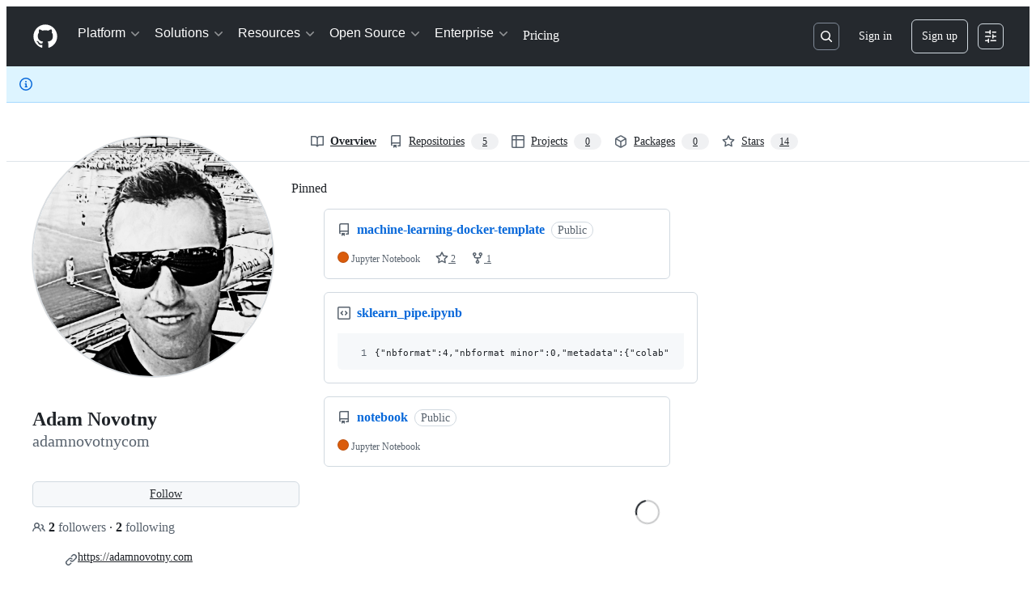

--- FILE ---
content_type: text/html; charset=utf-8
request_url: https://github.com/adamnovotnycom
body_size: 50006
content:


<!DOCTYPE html>
<html
  lang="en"
  
  data-color-mode="auto" data-light-theme="light" data-dark-theme="dark"
  data-a11y-animated-images="system" data-a11y-link-underlines="true"
  
  >




  <head>
    <meta charset="utf-8">
  <link rel="dns-prefetch" href="https://github.githubassets.com">
  <link rel="dns-prefetch" href="https://avatars.githubusercontent.com">
  <link rel="dns-prefetch" href="https://github-cloud.s3.amazonaws.com">
  <link rel="dns-prefetch" href="https://user-images.githubusercontent.com/">
  <link rel="preconnect" href="https://github.githubassets.com" crossorigin>
  <link rel="preconnect" href="https://avatars.githubusercontent.com">

  

  <link crossorigin="anonymous" media="all" rel="stylesheet" href="https://github.githubassets.com/assets/light-dac525bbd821.css" /><link crossorigin="anonymous" media="all" rel="stylesheet" href="https://github.githubassets.com/assets/light_high_contrast-56ccf4057897.css" /><link crossorigin="anonymous" media="all" rel="stylesheet" href="https://github.githubassets.com/assets/dark-784387e86ac0.css" /><link crossorigin="anonymous" media="all" rel="stylesheet" href="https://github.githubassets.com/assets/dark_high_contrast-79bd5fd84a86.css" /><link data-color-theme="light" crossorigin="anonymous" media="all" rel="stylesheet" data-href="https://github.githubassets.com/assets/light-dac525bbd821.css" /><link data-color-theme="light_high_contrast" crossorigin="anonymous" media="all" rel="stylesheet" data-href="https://github.githubassets.com/assets/light_high_contrast-56ccf4057897.css" /><link data-color-theme="light_colorblind" crossorigin="anonymous" media="all" rel="stylesheet" data-href="https://github.githubassets.com/assets/light_colorblind-0e24752a7d2b.css" /><link data-color-theme="light_colorblind_high_contrast" crossorigin="anonymous" media="all" rel="stylesheet" data-href="https://github.githubassets.com/assets/light_colorblind_high_contrast-412af2517363.css" /><link data-color-theme="light_tritanopia" crossorigin="anonymous" media="all" rel="stylesheet" data-href="https://github.githubassets.com/assets/light_tritanopia-6186e83663dc.css" /><link data-color-theme="light_tritanopia_high_contrast" crossorigin="anonymous" media="all" rel="stylesheet" data-href="https://github.githubassets.com/assets/light_tritanopia_high_contrast-9d33c7aea2e7.css" /><link data-color-theme="dark" crossorigin="anonymous" media="all" rel="stylesheet" data-href="https://github.githubassets.com/assets/dark-784387e86ac0.css" /><link data-color-theme="dark_high_contrast" crossorigin="anonymous" media="all" rel="stylesheet" data-href="https://github.githubassets.com/assets/dark_high_contrast-79bd5fd84a86.css" /><link data-color-theme="dark_colorblind" crossorigin="anonymous" media="all" rel="stylesheet" data-href="https://github.githubassets.com/assets/dark_colorblind-75db11311555.css" /><link data-color-theme="dark_colorblind_high_contrast" crossorigin="anonymous" media="all" rel="stylesheet" data-href="https://github.githubassets.com/assets/dark_colorblind_high_contrast-f2c1045899a2.css" /><link data-color-theme="dark_tritanopia" crossorigin="anonymous" media="all" rel="stylesheet" data-href="https://github.githubassets.com/assets/dark_tritanopia-f46d293c6ff3.css" /><link data-color-theme="dark_tritanopia_high_contrast" crossorigin="anonymous" media="all" rel="stylesheet" data-href="https://github.githubassets.com/assets/dark_tritanopia_high_contrast-e4b5684db29d.css" /><link data-color-theme="dark_dimmed" crossorigin="anonymous" media="all" rel="stylesheet" data-href="https://github.githubassets.com/assets/dark_dimmed-72c58078e707.css" /><link data-color-theme="dark_dimmed_high_contrast" crossorigin="anonymous" media="all" rel="stylesheet" data-href="https://github.githubassets.com/assets/dark_dimmed_high_contrast-956cb5dfcb85.css" />

  <style type="text/css">
    :root {
      --tab-size-preference: 4;
    }

    pre, code {
      tab-size: var(--tab-size-preference);
    }
  </style>

    <link crossorigin="anonymous" media="all" rel="stylesheet" href="https://github.githubassets.com/assets/primer-primitives-c37d781e2da5.css" />
    <link crossorigin="anonymous" media="all" rel="stylesheet" href="https://github.githubassets.com/assets/primer-dc3bfaf4b78e.css" />
    <link crossorigin="anonymous" media="all" rel="stylesheet" href="https://github.githubassets.com/assets/global-b0ea6cebe9c5.css" />
    <link crossorigin="anonymous" media="all" rel="stylesheet" href="https://github.githubassets.com/assets/github-7b2c79a47cf5.css" />
  <link crossorigin="anonymous" media="all" rel="stylesheet" href="https://github.githubassets.com/assets/profile-1832ec223d40.css" />
<link crossorigin="anonymous" media="all" rel="stylesheet" href="https://github.githubassets.com/assets/insights-388cd09d03ad.css" />

  

  <script type="application/json" id="client-env">{"locale":"en","featureFlags":["a11y_status_checks_ruleset","actions_custom_images_public_preview_visibility","actions_custom_images_storage_billing_ui_visibility","actions_enable_snapshot_keyword","actions_image_version_event","actions_workflow_language_service","allow_react_navs_in_turbo","alternate_user_config_repo","api_insights_show_missing_data_banner","arianotify_comprehensive_migration","codespaces_prebuild_region_target_update","coding_agent_model_selection","consolidated_custom_properties_values_table","contentful_lp_footnotes","copilot_3p_agent_hovercards","copilot_agent_cli_public_preview","copilot_agent_sessions_alive_updates","copilot_agent_task_list_v2","copilot_agent_tasks_btn_code_nav","copilot_agent_tasks_btn_code_view","copilot_agent_tasks_btn_code_view_lines","copilot_agent_tasks_btn_repo","copilot_api_agentic_issue_marshal_yaml","copilot_byok_extended_capabilities","copilot_chat_agents_empty_state","copilot_chat_attach_multiple_images","copilot_chat_clear_model_selection_for_default_change","copilot_chat_file_redirect","copilot_chat_input_commands","copilot_chat_opening_thread_switch","copilot_chat_reduce_quota_checks","copilot_chat_search_bar_redirect","copilot_chat_selection_attachments","copilot_chat_vision_in_claude","copilot_chat_vision_preview_gate","copilot_coding_agent_task_response","copilot_custom_copilots","copilot_custom_copilots_feature_preview","copilot_duplicate_thread","copilot_extensions_hide_in_dotcom_chat","copilot_extensions_removal_on_marketplace","copilot_features_raycast_logo","copilot_file_block_ref_matching","copilot_ftp_hyperspace_upgrade_prompt","copilot_icebreakers_experiment_dashboard","copilot_icebreakers_experiment_hyperspace","copilot_immersive_generate_thread_name_async","copilot_immersive_job_result_preview","copilot_immersive_structured_model_picker","copilot_immersive_task_hyperlinking","copilot_immersive_task_within_chat_thread","copilot_org_policy_page_focus_mode","copilot_redirect_header_button_to_agents","copilot_security_alert_assignee_options","copilot_share_active_subthread","copilot_spaces_ga","copilot_spaces_individual_policies_ga","copilot_spaces_public_access_to_user_owned_spaces","copilot_spaces_read_access_to_user_owned_spaces","copilot_spaces_report_abuse","copilot_spark_empty_state","copilot_spark_handle_nil_friendly_name","copilot_stable_conversation_view","copilot_swe_agent_progress_commands","copilot_swe_agent_use_subagents","copilot_unconfigured_is_inherited","dashboard_lists_max_age_filter","dashboard_universe_2025_feedback_dialog","dom_node_counts","enterprise_ai_controls","failbot_report_error_react_apps_on_page","fetch_graphql_ignore_fetch_network_errors","flex_cta_groups_mvp","global_nav_react_edit_status_dialog","global_nav_react_feature_preview","global_nav_react_teams_settings_page","global_nav_react_top_repos_api_caching","global_nav_repo_picker_debounce","hyperspace_2025_logged_out_batch_1","initial_per_page_pagination_updates","issue_fields_global_search","issue_fields_report_usage","issue_fields_timeline_events","issues_cache_operation_timeout","issues_cca_assign_actor_with_agent","issues_check_is_repository_writable","issues_expanded_file_types","issues_lazy_load_comment_box_suggestions","issues_preheating_dependency_issues","issues_preheating_issue_row","issues_preheating_memex","issues_preheating_parent_issue","issues_preheating_secondary","issues_preheating_sub_issues","issues_preheating_timeline_issues","issues_react_bots_timeline_pagination","issues_react_chrome_container_query_fix","issues_react_client_side_caching_analytics","issues_react_extended_preheat_analytics","issues_react_label_picker_debounce_filter","issues_react_labelpicker_patch","issues_react_prohibit_title_fallback","issues_react_safari_scroll_preservation","issues_react_turbo_cache_navigation","issues_react_use_turbo_for_cross_repo_navigation","issues_report_sidebar_interactions","lifecycle_label_name_updates","marketing_pages_search_explore_provider","memex_default_issue_create_repository","memex_display_button_config_menu","memex_grouped_by_edit_route","memex_live_update_hovercard","memex_mwl_filter_field_delimiter","mission_control_retry_on_401","mission_control_safe_token_clearing","mission_control_use_body_html","open_agent_session_in_vscode_insiders","open_agent_session_in_vscode_stable","primer_react_css_has_selector_perf","projects_assignee_max_limit","prs_conversations_react_split","react_profile_user_status_dialog_enabled","react_quality_profiling","repo_insights_all_traffic_endpoint","repos_insights_remove_new_url","ruleset_deletion_confirmation","sample_network_conn_type","site_calculator_actions_2025","site_features_copilot_universe","site_homepage_collaborate_video","site_homepage_contentful","site_homepage_eyebrow_banner","site_homepage_universe_animations","site_msbuild_webgl_hero","spark_prompt_secret_scanning","spark_server_connection_status","swe_agent_member_requests","viewscreen_sandbox","webp_support","workbench_store_readonly"],"copilotApiOverrideUrl":"https://api.githubcopilot.com"}</script>
<script crossorigin="anonymous" type="application/javascript" src="https://github.githubassets.com/assets/high-contrast-cookie-ff2c933fbe48.js"></script>
<script crossorigin="anonymous" type="application/javascript" src="https://github.githubassets.com/assets/wp-runtime-1f2cc8d0dcae.js" defer="defer"></script>
<script crossorigin="anonymous" type="application/javascript" src="https://github.githubassets.com/assets/78298-e2b301acbc0e.js" defer="defer"></script>
<script crossorigin="anonymous" type="application/javascript" src="https://github.githubassets.com/assets/6488-de87864e6818.js" defer="defer"></script>
<script crossorigin="anonymous" type="application/javascript" src="https://github.githubassets.com/assets/82075-0a62077d7865.js" defer="defer"></script>
<script crossorigin="anonymous" type="application/javascript" src="https://github.githubassets.com/assets/environment-4b1518f5fbee.js" defer="defer"></script>
<script crossorigin="anonymous" type="application/javascript" src="https://github.githubassets.com/assets/97068-2c8e697c6e8c.js" defer="defer"></script>
<script crossorigin="anonymous" type="application/javascript" src="https://github.githubassets.com/assets/43784-4652ae97a661.js" defer="defer"></script>
<script crossorigin="anonymous" type="application/javascript" src="https://github.githubassets.com/assets/4712-6fc930a63a4b.js" defer="defer"></script>
<script crossorigin="anonymous" type="application/javascript" src="https://github.githubassets.com/assets/81028-4fa90b716172.js" defer="defer"></script>
<script crossorigin="anonymous" type="application/javascript" src="https://github.githubassets.com/assets/74911-313e1ea8beda.js" defer="defer"></script>
<script crossorigin="anonymous" type="application/javascript" src="https://github.githubassets.com/assets/91853-448038d8f9ef.js" defer="defer"></script>
<script crossorigin="anonymous" type="application/javascript" src="https://github.githubassets.com/assets/78143-31968346cf4c.js" defer="defer"></script>
<script crossorigin="anonymous" type="application/javascript" src="https://github.githubassets.com/assets/78954-eeadcb8a29db.js" defer="defer"></script>
<script crossorigin="anonymous" type="application/javascript" src="https://github.githubassets.com/assets/github-elements-c96932270531.js" defer="defer"></script>
<script crossorigin="anonymous" type="application/javascript" src="https://github.githubassets.com/assets/element-registry-6dc66e4ce1b2.js" defer="defer"></script>
<script crossorigin="anonymous" type="application/javascript" src="https://github.githubassets.com/assets/react-core-fbb7101a5e29.js" defer="defer"></script>
<script crossorigin="anonymous" type="application/javascript" src="https://github.githubassets.com/assets/react-lib-b492ee0e2c35.js" defer="defer"></script>
<script crossorigin="anonymous" type="application/javascript" src="https://github.githubassets.com/assets/90780-1a0f3d593ff0.js" defer="defer"></script>
<script crossorigin="anonymous" type="application/javascript" src="https://github.githubassets.com/assets/28546-ee41c9313871.js" defer="defer"></script>
<script crossorigin="anonymous" type="application/javascript" src="https://github.githubassets.com/assets/17688-a9e16fb5ed13.js" defer="defer"></script>
<script crossorigin="anonymous" type="application/javascript" src="https://github.githubassets.com/assets/15938-1bc2c363d5ed.js" defer="defer"></script>
<script crossorigin="anonymous" type="application/javascript" src="https://github.githubassets.com/assets/70191-36bdeb9f5eb6.js" defer="defer"></script>
<script crossorigin="anonymous" type="application/javascript" src="https://github.githubassets.com/assets/7332-5ea4ccf72018.js" defer="defer"></script>
<script crossorigin="anonymous" type="application/javascript" src="https://github.githubassets.com/assets/66721-c03c0d8e4fbe.js" defer="defer"></script>
<script crossorigin="anonymous" type="application/javascript" src="https://github.githubassets.com/assets/51519-d05cf6658c87.js" defer="defer"></script>
<script crossorigin="anonymous" type="application/javascript" src="https://github.githubassets.com/assets/27376-1e4a947f926f.js" defer="defer"></script>
<script crossorigin="anonymous" type="application/javascript" src="https://github.githubassets.com/assets/96384-750ef5263abe.js" defer="defer"></script>
<script crossorigin="anonymous" type="application/javascript" src="https://github.githubassets.com/assets/19718-302da6273821.js" defer="defer"></script>
<script crossorigin="anonymous" type="application/javascript" src="https://github.githubassets.com/assets/behaviors-b1be3c8dda2b.js" defer="defer"></script>
<script crossorigin="anonymous" type="application/javascript" src="https://github.githubassets.com/assets/37911-38a50fdf7d79.js" defer="defer"></script>
<script crossorigin="anonymous" type="application/javascript" src="https://github.githubassets.com/assets/notifications-global-945a9cf8a11b.js" defer="defer"></script>
<script crossorigin="anonymous" type="application/javascript" src="https://github.githubassets.com/assets/55067-dd49c0931ab1.js" defer="defer"></script>
<script crossorigin="anonymous" type="application/javascript" src="https://github.githubassets.com/assets/95322-7716147ea997.js" defer="defer"></script>
<script crossorigin="anonymous" type="application/javascript" src="https://github.githubassets.com/assets/profile-4ef4c2fff35f.js" defer="defer"></script>
  

  <title>adamnovotnycom (Adam Novotny) · GitHub</title>



  <meta name="route-pattern" content="/:user_id(.:format)" data-turbo-transient>
  <meta name="route-controller" content="profiles" data-turbo-transient>
  <meta name="route-action" content="show" data-turbo-transient>
  <meta name="fetch-nonce" content="v2:4bbb9bdf-f88a-2f87-204f-211777d3cf65">

    
  <meta name="current-catalog-service-hash" content="4a1c50a83cf6cc4b55b6b9c53e553e3f847c876b87fb333f71f5d05db8f1a7db">


  <meta name="request-id" content="9D2A:2B1AB1:7A48DA6:9FEBEDF:696C9D2D" data-pjax-transient="true"/><meta name="html-safe-nonce" content="a89ba8ce582cc2eac1fcee8577f79928d13b8daba2a49b1ed9dbb78e4a318309" data-pjax-transient="true"/><meta name="visitor-payload" content="eyJyZWZlcnJlciI6IiIsInJlcXVlc3RfaWQiOiI5RDJBOjJCMUFCMTo3QTQ4REE2OjlGRUJFREY6Njk2QzlEMkQiLCJ2aXNpdG9yX2lkIjoiNzMwNTk0MDUwNTU4MzE5NzQ4NSIsInJlZ2lvbl9lZGdlIjoiaWFkIiwicmVnaW9uX3JlbmRlciI6ImlhZCJ9" data-pjax-transient="true"/><meta name="visitor-hmac" content="fef329929af7daef1a25041113ea33810d868b23839db04ac24346d0bb14301f" data-pjax-transient="true"/>




  <meta name="github-keyboard-shortcuts" content="copilot" data-turbo-transient="true" />
  

  <meta name="selected-link" value="overview" data-turbo-transient>
  <link rel="assets" href="https://github.githubassets.com/">

    <meta name="google-site-verification" content="Apib7-x98H0j5cPqHWwSMm6dNU4GmODRoqxLiDzdx9I">

<meta name="octolytics-url" content="https://collector.github.com/github/collect" />

  <meta name="analytics-location" content="/&lt;user-name&gt;" data-turbo-transient="true" />

  




    <meta name="user-login" content="">

  

    <meta name="viewport" content="width=device-width">

    

      <meta name="description" content="adamnovotnycom has 5 repositories available. Follow their code on GitHub.">

      <link rel="search" type="application/opensearchdescription+xml" href="/opensearch.xml" title="GitHub">

    <link rel="fluid-icon" href="https://github.com/fluidicon.png" title="GitHub">
    <meta property="fb:app_id" content="1401488693436528">
    <meta name="apple-itunes-app" content="app-id=1477376905, app-argument=https://github.com/adamnovotnycom" />

      <meta name="twitter:image" content="https://avatars.githubusercontent.com/u/4847994?v=4?s=400" /><meta name="twitter:site" content="@github" /><meta name="twitter:card" content="summary" /><meta name="twitter:title" content="adamnovotnycom - Overview" /><meta name="twitter:description" content="adamnovotnycom has 5 repositories available. Follow their code on GitHub." />
  <meta property="og:image" content="https://avatars.githubusercontent.com/u/4847994?v=4?s=400" /><meta property="og:image:alt" content="adamnovotnycom has 5 repositories available. Follow their code on GitHub." /><meta property="og:site_name" content="GitHub" /><meta property="og:type" content="profile" /><meta property="og:title" content="adamnovotnycom - Overview" /><meta property="og:url" content="https://github.com/adamnovotnycom" /><meta property="og:description" content="adamnovotnycom has 5 repositories available. Follow their code on GitHub." /><meta property="profile:username" content="adamnovotnycom" />
  




      <meta name="hostname" content="github.com">



        <meta name="expected-hostname" content="github.com">


  <meta http-equiv="x-pjax-version" content="3581e4945ff8c1c9f4f04f4754a98e461afd48de58b94da42d40434abbc400da" data-turbo-track="reload">
  <meta http-equiv="x-pjax-csp-version" content="21a43568025709b66240454fc92d4f09335a96863f8ab1c46b4a07f6a5b67102" data-turbo-track="reload">
  <meta http-equiv="x-pjax-css-version" content="55b0505ced03db2ce471b1617daeace5e7a81657042cfd93a3d10d1fb8695d21" data-turbo-track="reload">
  <meta http-equiv="x-pjax-js-version" content="5f99f7c1d70f01da5b93e5ca90303359738944d8ab470e396496262c66e60b8d" data-turbo-track="reload">

  <meta name="turbo-cache-control" content="no-preview" data-turbo-transient="">

    <meta name="octolytics-dimension-user_id" content="4847994" /><meta name="octolytics-dimension-user_login" content="adamnovotnycom" />


      <link rel="canonical" href="https://github.com/adamnovotnycom" data-turbo-transient>


    <meta name="turbo-body-classes" content="logged-out env-production page-responsive page-profile">
  <meta name="disable-turbo" content="false">


  <meta name="browser-stats-url" content="https://api.github.com/_private/browser/stats">

  <meta name="browser-errors-url" content="https://api.github.com/_private/browser/errors">

  <meta name="release" content="38f4d3209478aaeff3ef254f1919defede86af41">
  <meta name="ui-target" content="full">

  <link rel="mask-icon" href="https://github.githubassets.com/assets/pinned-octocat-093da3e6fa40.svg" color="#000000">
  <link rel="alternate icon" class="js-site-favicon" type="image/png" href="https://github.githubassets.com/favicons/favicon.png">
  <link rel="icon" class="js-site-favicon" type="image/svg+xml" href="https://github.githubassets.com/favicons/favicon.svg" data-base-href="https://github.githubassets.com/favicons/favicon">

<meta name="theme-color" content="#1e2327">
<meta name="color-scheme" content="light dark" />


  <link rel="manifest" href="/manifest.json" crossOrigin="use-credentials">

  </head>

  <body class="logged-out env-production page-responsive page-profile" style="word-wrap: break-word;" >
    <div data-turbo-body class="logged-out env-production page-responsive page-profile" style="word-wrap: break-word;" >
      <div id="__primerPortalRoot__" role="region" style="z-index: 1000; position: absolute; width: 100%;" data-turbo-permanent></div>
      



    <div class="position-relative header-wrapper js-header-wrapper ">
      <a href="#start-of-content" data-skip-target-assigned="false" class="px-2 py-4 color-bg-accent-emphasis color-fg-on-emphasis show-on-focus js-skip-to-content">Skip to content</a>

      <span data-view-component="true" class="progress-pjax-loader Progress position-fixed width-full">
    <span style="width: 0%;" data-view-component="true" class="Progress-item progress-pjax-loader-bar left-0 top-0 color-bg-accent-emphasis"></span>
</span>      
      
      <link crossorigin="anonymous" media="all" rel="stylesheet" href="https://github.githubassets.com/assets/primer-react.7d74e12fb6d12081c276.module.css" />
<link crossorigin="anonymous" media="all" rel="stylesheet" href="https://github.githubassets.com/assets/keyboard-shortcuts-dialog.29aaeaafa90f007c6f61.module.css" />

<react-partial
  partial-name="keyboard-shortcuts-dialog"
  data-ssr="false"
  data-attempted-ssr="false"
  data-react-profiling="true"
>
  
  <script type="application/json" data-target="react-partial.embeddedData">{"props":{"docsUrl":"https://docs.github.com/get-started/accessibility/keyboard-shortcuts"}}</script>
  <div data-target="react-partial.reactRoot"></div>
</react-partial>





      

          

              
<script crossorigin="anonymous" type="application/javascript" src="https://github.githubassets.com/assets/21481-a66c6eab7bbf.js" defer="defer"></script>
<script crossorigin="anonymous" type="application/javascript" src="https://github.githubassets.com/assets/85110-5c8beb884518.js" defer="defer"></script>
<script crossorigin="anonymous" type="application/javascript" src="https://github.githubassets.com/assets/sessions-980e43e5da6c.js" defer="defer"></script>

<style>
  /* Override primer focus outline color for marketing header dropdown links for better contrast */
  [data-color-mode="light"] .HeaderMenu-dropdown-link:focus-visible,
  [data-color-mode="light"] .HeaderMenu-trailing-link a:focus-visible {
    outline-color: var(--color-accent-fg);
  }
</style>

<header class="HeaderMktg header-logged-out js-details-container js-header Details f4 py-3" role="banner" data-is-top="true" data-color-mode=light data-light-theme=light data-dark-theme=dark>
  <h2 class="sr-only">Navigation Menu</h2>

  <button type="button" class="HeaderMktg-backdrop d-lg-none border-0 position-fixed top-0 left-0 width-full height-full js-details-target" aria-label="Toggle navigation">
    <span class="d-none">Toggle navigation</span>
  </button>

  <div class="d-flex flex-column flex-lg-row flex-items-center px-3 px-md-4 px-lg-5 height-full position-relative z-1">
    <div class="d-flex flex-justify-between flex-items-center width-full width-lg-auto">
      <div class="flex-1">
        <button aria-label="Toggle navigation" aria-expanded="false" type="button" data-view-component="true" class="js-details-target js-nav-padding-recalculate js-header-menu-toggle Button--link Button--medium Button d-lg-none color-fg-inherit p-1">  <span class="Button-content">
    <span class="Button-label"><div class="HeaderMenu-toggle-bar rounded my-1"></div>
            <div class="HeaderMenu-toggle-bar rounded my-1"></div>
            <div class="HeaderMenu-toggle-bar rounded my-1"></div></span>
  </span>
</button>
      </div>

      <a class="mr-lg-3 color-fg-inherit flex-order-2 js-prevent-focus-on-mobile-nav"
        href="/"
        aria-label="Homepage"
        data-analytics-event="{&quot;category&quot;:&quot;Marketing nav&quot;,&quot;action&quot;:&quot;click to go to homepage&quot;,&quot;label&quot;:&quot;ref_page:Marketing;ref_cta:Logomark;ref_loc:Header&quot;}">
        <svg height="32" aria-hidden="true" viewBox="0 0 24 24" version="1.1" width="32" data-view-component="true" class="octicon octicon-mark-github">
    <path d="M12 1C5.923 1 1 5.923 1 12c0 4.867 3.149 8.979 7.521 10.436.55.096.756-.233.756-.522 0-.262-.013-1.128-.013-2.049-2.764.509-3.479-.674-3.699-1.292-.124-.317-.66-1.293-1.127-1.554-.385-.207-.936-.715-.014-.729.866-.014 1.485.797 1.691 1.128.99 1.663 2.571 1.196 3.204.907.096-.715.385-1.196.701-1.471-2.448-.275-5.005-1.224-5.005-5.432 0-1.196.426-2.186 1.128-2.956-.111-.275-.496-1.402.11-2.915 0 0 .921-.288 3.024 1.128a10.193 10.193 0 0 1 2.75-.371c.936 0 1.871.123 2.75.371 2.104-1.43 3.025-1.128 3.025-1.128.605 1.513.221 2.64.111 2.915.701.77 1.127 1.747 1.127 2.956 0 4.222-2.571 5.157-5.019 5.432.399.344.743 1.004.743 2.035 0 1.471-.014 2.654-.014 3.025 0 .289.206.632.756.522C19.851 20.979 23 16.854 23 12c0-6.077-4.922-11-11-11Z"></path>
</svg>
      </a>

      <div class="d-flex flex-1 flex-order-2 text-right d-lg-none gap-2 flex-justify-end">
          <a
            href="/login?return_to=https%3A%2F%2Fgithub.com%2Fadamnovotnycom"
            class="HeaderMenu-link HeaderMenu-button d-inline-flex f5 no-underline border color-border-default rounded-2 px-2 py-1 color-fg-inherit js-prevent-focus-on-mobile-nav"
            data-hydro-click="{&quot;event_type&quot;:&quot;authentication.click&quot;,&quot;payload&quot;:{&quot;location_in_page&quot;:&quot;site header menu&quot;,&quot;repository_id&quot;:null,&quot;auth_type&quot;:&quot;SIGN_UP&quot;,&quot;originating_url&quot;:&quot;https://github.com/adamnovotnycom&quot;,&quot;user_id&quot;:null}}" data-hydro-click-hmac="c3250d9bbf9a44672160dc2066bf5dac6afa8dd1841cf6de5f6d7ff6c9913e24"
            data-analytics-event="{&quot;category&quot;:&quot;Marketing nav&quot;,&quot;action&quot;:&quot;click to Sign in&quot;,&quot;label&quot;:&quot;ref_page:Marketing;ref_cta:Sign in;ref_loc:Header&quot;}"
          >
            Sign in
          </a>
              <div class="AppHeader-appearanceSettings">
    <react-partial-anchor>
      <button data-target="react-partial-anchor.anchor" id="icon-button-0efc5f8d-5bb3-420e-b5a5-92c9efee46b6" aria-labelledby="tooltip-45f05c58-e967-4505-a729-c8409d4cb321" type="button" disabled="disabled" data-view-component="true" class="Button Button--iconOnly Button--invisible Button--medium AppHeader-button HeaderMenu-link border cursor-wait">  <svg aria-hidden="true" height="16" viewBox="0 0 16 16" version="1.1" width="16" data-view-component="true" class="octicon octicon-sliders Button-visual">
    <path d="M15 2.75a.75.75 0 0 1-.75.75h-4a.75.75 0 0 1 0-1.5h4a.75.75 0 0 1 .75.75Zm-8.5.75v1.25a.75.75 0 0 0 1.5 0v-4a.75.75 0 0 0-1.5 0V2H1.75a.75.75 0 0 0 0 1.5H6.5Zm1.25 5.25a.75.75 0 0 0 0-1.5h-6a.75.75 0 0 0 0 1.5h6ZM15 8a.75.75 0 0 1-.75.75H11.5V10a.75.75 0 1 1-1.5 0V6a.75.75 0 0 1 1.5 0v1.25h2.75A.75.75 0 0 1 15 8Zm-9 5.25v-2a.75.75 0 0 0-1.5 0v1.25H1.75a.75.75 0 0 0 0 1.5H4.5v1.25a.75.75 0 0 0 1.5 0v-2Zm9 0a.75.75 0 0 1-.75.75h-6a.75.75 0 0 1 0-1.5h6a.75.75 0 0 1 .75.75Z"></path>
</svg>
</button><tool-tip id="tooltip-45f05c58-e967-4505-a729-c8409d4cb321" for="icon-button-0efc5f8d-5bb3-420e-b5a5-92c9efee46b6" popover="manual" data-direction="s" data-type="label" data-view-component="true" class="sr-only position-absolute">Appearance settings</tool-tip>

      <template data-target="react-partial-anchor.template">
        <link crossorigin="anonymous" media="all" rel="stylesheet" href="https://github.githubassets.com/assets/primer-react.7d74e12fb6d12081c276.module.css" />
<link crossorigin="anonymous" media="all" rel="stylesheet" href="https://github.githubassets.com/assets/appearance-settings.753d458774a2f782559b.module.css" />

<react-partial
  partial-name="appearance-settings"
  data-ssr="false"
  data-attempted-ssr="false"
  data-react-profiling="true"
>
  
  <script type="application/json" data-target="react-partial.embeddedData">{"props":{}}</script>
  <div data-target="react-partial.reactRoot"></div>
</react-partial>


      </template>
    </react-partial-anchor>
  </div>

      </div>
    </div>


    <div class="HeaderMenu js-header-menu height-fit position-lg-relative d-lg-flex flex-column flex-auto top-0">
      <div class="HeaderMenu-wrapper d-flex flex-column flex-self-start flex-lg-row flex-auto rounded rounded-lg-0">
            <link crossorigin="anonymous" media="all" rel="stylesheet" href="https://github.githubassets.com/assets/primer-react.7d74e12fb6d12081c276.module.css" />
<link crossorigin="anonymous" media="all" rel="stylesheet" href="https://github.githubassets.com/assets/marketing-navigation.4bd5b20d56a72071b91a.module.css" />

<react-partial
  partial-name="marketing-navigation"
  data-ssr="true"
  data-attempted-ssr="true"
  data-react-profiling="true"
>
  
  <script type="application/json" data-target="react-partial.embeddedData">{"props":{"should_use_dotcom_links":true}}</script>
  <div data-target="react-partial.reactRoot"><nav class="MarketingNavigation-module__nav--jA9Zq" aria-label="Global"><ul class="MarketingNavigation-module__list--r_vr2"><li><div class="NavDropdown-module__container--bmXM2 js-details-container js-header-menu-item"><button type="button" class="NavDropdown-module__button--Hq9UR js-details-target" aria-expanded="false">Platform<svg aria-hidden="true" focusable="false" class="octicon octicon-chevron-right NavDropdown-module__buttonIcon--SR0Ke" viewBox="0 0 16 16" width="16" height="16" fill="currentColor" display="inline-block" overflow="visible" style="vertical-align:text-bottom"><path d="M6.22 3.22a.75.75 0 0 1 1.06 0l4.25 4.25a.75.75 0 0 1 0 1.06l-4.25 4.25a.751.751 0 0 1-1.042-.018.751.751 0 0 1-.018-1.042L9.94 8 6.22 4.28a.75.75 0 0 1 0-1.06Z"></path></svg></button><div class="NavDropdown-module__dropdown--Ig57Y"><ul class="NavDropdown-module__list--RwSSK"><li><div class="NavGroup-module__group--T925n"><span class="NavGroup-module__title--TdKyz">AI CODE CREATION</span><ul class="NavGroup-module__list--M8eGv"><li><a href="https://github.com/features/copilot" data-analytics-event="{&quot;action&quot;:&quot;github_copilot&quot;,&quot;tag&quot;:&quot;link&quot;,&quot;context&quot;:&quot;platform&quot;,&quot;location&quot;:&quot;navbar&quot;,&quot;label&quot;:&quot;github_copilot_link_platform_navbar&quot;}" class="NavLink-module__link--n48VB"><div class="NavLink-module__text--SdWkb"><svg aria-hidden="true" focusable="false" class="octicon octicon-copilot NavLink-module__icon--h0sw7" viewBox="0 0 24 24" width="24" height="24" fill="currentColor" display="inline-block" overflow="visible" style="vertical-align:text-bottom"><path d="M23.922 16.992c-.861 1.495-5.859 5.023-11.922 5.023-6.063 0-11.061-3.528-11.922-5.023A.641.641 0 0 1 0 16.736v-2.869a.841.841 0 0 1 .053-.22c.372-.935 1.347-2.292 2.605-2.656.167-.429.414-1.055.644-1.517a10.195 10.195 0 0 1-.052-1.086c0-1.331.282-2.499 1.132-3.368.397-.406.89-.717 1.474-.952 1.399-1.136 3.392-2.093 6.122-2.093 2.731 0 4.767.957 6.166 2.093.584.235 1.077.546 1.474.952.85.869 1.132 2.037 1.132 3.368 0 .368-.014.733-.052 1.086.23.462.477 1.088.644 1.517 1.258.364 2.233 1.721 2.605 2.656a.832.832 0 0 1 .053.22v2.869a.641.641 0 0 1-.078.256ZM12.172 11h-.344a4.323 4.323 0 0 1-.355.508C10.703 12.455 9.555 13 7.965 13c-1.725 0-2.989-.359-3.782-1.259a2.005 2.005 0 0 1-.085-.104L4 11.741v6.585c1.435.779 4.514 2.179 8 2.179 3.486 0 6.565-1.4 8-2.179v-6.585l-.098-.104s-.033.045-.085.104c-.793.9-2.057 1.259-3.782 1.259-1.59 0-2.738-.545-3.508-1.492a4.323 4.323 0 0 1-.355-.508h-.016.016Zm.641-2.935c.136 1.057.403 1.913.878 2.497.442.544 1.134.938 2.344.938 1.573 0 2.292-.337 2.657-.751.384-.435.558-1.15.558-2.361 0-1.14-.243-1.847-.705-2.319-.477-.488-1.319-.862-2.824-1.025-1.487-.161-2.192.138-2.533.529-.269.307-.437.808-.438 1.578v.021c0 .265.021.562.063.893Zm-1.626 0c.042-.331.063-.628.063-.894v-.02c-.001-.77-.169-1.271-.438-1.578-.341-.391-1.046-.69-2.533-.529-1.505.163-2.347.537-2.824 1.025-.462.472-.705 1.179-.705 2.319 0 1.211.175 1.926.558 2.361.365.414 1.084.751 2.657.751 1.21 0 1.902-.394 2.344-.938.475-.584.742-1.44.878-2.497Z"></path><path d="M14.5 14.25a1 1 0 0 1 1 1v2a1 1 0 0 1-2 0v-2a1 1 0 0 1 1-1Zm-5 0a1 1 0 0 1 1 1v2a1 1 0 0 1-2 0v-2a1 1 0 0 1 1-1Z"></path></svg><span class="NavLink-module__title--xw3ok">GitHub Copilot</span><span class="NavLink-module__subtitle--qC15H">Write better code with AI</span></div></a></li><li><a href="https://github.com/features/spark" data-analytics-event="{&quot;action&quot;:&quot;github_spark&quot;,&quot;tag&quot;:&quot;link&quot;,&quot;context&quot;:&quot;platform&quot;,&quot;location&quot;:&quot;navbar&quot;,&quot;label&quot;:&quot;github_spark_link_platform_navbar&quot;}" class="NavLink-module__link--n48VB"><div class="NavLink-module__text--SdWkb"><svg aria-hidden="true" focusable="false" class="octicon octicon-sparkle-fill NavLink-module__icon--h0sw7" viewBox="0 0 24 24" width="24" height="24" fill="currentColor" display="inline-block" overflow="visible" style="vertical-align:text-bottom"><path d="M11.296 1.924c.24-.656 1.168-.656 1.408 0l.717 1.958a11.25 11.25 0 0 0 6.697 6.697l1.958.717c.657.24.657 1.168 0 1.408l-1.958.717a11.25 11.25 0 0 0-6.697 6.697l-.717 1.958c-.24.657-1.168.657-1.408 0l-.717-1.958a11.25 11.25 0 0 0-6.697-6.697l-1.958-.717c-.656-.24-.656-1.168 0-1.408l1.958-.717a11.25 11.25 0 0 0 6.697-6.697l.717-1.958Z"></path></svg><span class="NavLink-module__title--xw3ok">GitHub Spark</span><span class="NavLink-module__subtitle--qC15H">Build and deploy intelligent apps</span></div></a></li><li><a href="https://github.com/features/models" data-analytics-event="{&quot;action&quot;:&quot;github_models&quot;,&quot;tag&quot;:&quot;link&quot;,&quot;context&quot;:&quot;platform&quot;,&quot;location&quot;:&quot;navbar&quot;,&quot;label&quot;:&quot;github_models_link_platform_navbar&quot;}" class="NavLink-module__link--n48VB"><div class="NavLink-module__text--SdWkb"><svg aria-hidden="true" focusable="false" class="octicon octicon-ai-model NavLink-module__icon--h0sw7" viewBox="0 0 24 24" width="24" height="24" fill="currentColor" display="inline-block" overflow="visible" style="vertical-align:text-bottom"><path d="M19.375 8.5a3.25 3.25 0 1 1-3.163 4h-3a3.252 3.252 0 0 1-4.443 2.509L7.214 17.76a3.25 3.25 0 1 1-1.342-.674l1.672-2.957A3.238 3.238 0 0 1 6.75 12c0-.907.371-1.727.97-2.316L6.117 6.846A3.253 3.253 0 0 1 1.875 3.75a3.25 3.25 0 1 1 5.526 2.32l1.603 2.836A3.25 3.25 0 0 1 13.093 11h3.119a3.252 3.252 0 0 1 3.163-2.5ZM10 10.25a1.75 1.75 0 1 0-.001 3.499A1.75 1.75 0 0 0 10 10.25ZM5.125 2a1.75 1.75 0 1 0 0 3.5 1.75 1.75 0 0 0 0-3.5Zm12.5 9.75a1.75 1.75 0 1 0 3.5 0 1.75 1.75 0 0 0-3.5 0Zm-14.25 8.5a1.75 1.75 0 1 0 3.501-.001 1.75 1.75 0 0 0-3.501.001Z"></path></svg><span class="NavLink-module__title--xw3ok">GitHub Models</span><span class="NavLink-module__subtitle--qC15H">Manage and compare prompts</span></div></a></li><li><a href="https://github.com/mcp" data-analytics-event="{&quot;action&quot;:&quot;mcp_registry&quot;,&quot;tag&quot;:&quot;link&quot;,&quot;context&quot;:&quot;platform&quot;,&quot;location&quot;:&quot;navbar&quot;,&quot;label&quot;:&quot;mcp_registry_link_platform_navbar&quot;}" class="NavLink-module__link--n48VB"><div class="NavLink-module__text--SdWkb"><svg aria-hidden="true" focusable="false" class="octicon octicon-mcp NavLink-module__icon--h0sw7" viewBox="0 0 24 24" width="24" height="24" fill="currentColor" display="inline-block" overflow="visible" style="vertical-align:text-bottom"><path d="M9.795 1.694a4.287 4.287 0 0 1 6.061 0 4.28 4.28 0 0 1 1.181 3.819 4.282 4.282 0 0 1 3.819 1.181 4.287 4.287 0 0 1 0 6.061l-6.793 6.793a.249.249 0 0 0 0 .353l2.617 2.618a.75.75 0 1 1-1.061 1.061l-2.617-2.618a1.75 1.75 0 0 1 0-2.475l6.793-6.793a2.785 2.785 0 1 0-3.939-3.939l-5.9 5.9a.734.734 0 0 1-.249.165.749.749 0 0 1-.812-1.225l5.9-5.901a2.785 2.785 0 1 0-3.939-3.939L2.931 10.68A.75.75 0 1 1 1.87 9.619l7.925-7.925Z"></path><path d="M12.42 4.069a.752.752 0 0 1 1.061 0 .752.752 0 0 1 0 1.061L7.33 11.28a2.788 2.788 0 0 0 0 3.94 2.788 2.788 0 0 0 3.94 0l6.15-6.151a.752.752 0 0 1 1.061 0 .752.752 0 0 1 0 1.061l-6.151 6.15a4.285 4.285 0 1 1-6.06-6.06l6.15-6.151Z"></path></svg><span class="NavLink-module__title--xw3ok">MCP Registry<sup class="NavLink-module__label--MrIhm">New</sup></span><span class="NavLink-module__subtitle--qC15H">Integrate external tools</span></div></a></li></ul></div></li><li><div class="NavGroup-module__group--T925n"><span class="NavGroup-module__title--TdKyz">DEVELOPER WORKFLOWS</span><ul class="NavGroup-module__list--M8eGv"><li><a href="https://github.com/features/actions" data-analytics-event="{&quot;action&quot;:&quot;actions&quot;,&quot;tag&quot;:&quot;link&quot;,&quot;context&quot;:&quot;platform&quot;,&quot;location&quot;:&quot;navbar&quot;,&quot;label&quot;:&quot;actions_link_platform_navbar&quot;}" class="NavLink-module__link--n48VB"><div class="NavLink-module__text--SdWkb"><svg aria-hidden="true" focusable="false" class="octicon octicon-workflow NavLink-module__icon--h0sw7" viewBox="0 0 24 24" width="24" height="24" fill="currentColor" display="inline-block" overflow="visible" style="vertical-align:text-bottom"><path d="M1 3a2 2 0 0 1 2-2h6.5a2 2 0 0 1 2 2v6.5a2 2 0 0 1-2 2H7v4.063C7 16.355 7.644 17 8.438 17H12.5v-2.5a2 2 0 0 1 2-2H21a2 2 0 0 1 2 2V21a2 2 0 0 1-2 2h-6.5a2 2 0 0 1-2-2v-2.5H8.437A2.939 2.939 0 0 1 5.5 15.562V11.5H3a2 2 0 0 1-2-2Zm2-.5a.5.5 0 0 0-.5.5v6.5a.5.5 0 0 0 .5.5h6.5a.5.5 0 0 0 .5-.5V3a.5.5 0 0 0-.5-.5ZM14.5 14a.5.5 0 0 0-.5.5V21a.5.5 0 0 0 .5.5H21a.5.5 0 0 0 .5-.5v-6.5a.5.5 0 0 0-.5-.5Z"></path></svg><span class="NavLink-module__title--xw3ok">Actions</span><span class="NavLink-module__subtitle--qC15H">Automate any workflow</span></div></a></li><li><a href="https://github.com/features/codespaces" data-analytics-event="{&quot;action&quot;:&quot;codespaces&quot;,&quot;tag&quot;:&quot;link&quot;,&quot;context&quot;:&quot;platform&quot;,&quot;location&quot;:&quot;navbar&quot;,&quot;label&quot;:&quot;codespaces_link_platform_navbar&quot;}" class="NavLink-module__link--n48VB"><div class="NavLink-module__text--SdWkb"><svg aria-hidden="true" focusable="false" class="octicon octicon-codespaces NavLink-module__icon--h0sw7" viewBox="0 0 24 24" width="24" height="24" fill="currentColor" display="inline-block" overflow="visible" style="vertical-align:text-bottom"><path d="M3.5 3.75C3.5 2.784 4.284 2 5.25 2h13.5c.966 0 1.75.784 1.75 1.75v7.5A1.75 1.75 0 0 1 18.75 13H5.25a1.75 1.75 0 0 1-1.75-1.75Zm-2 12c0-.966.784-1.75 1.75-1.75h17.5c.966 0 1.75.784 1.75 1.75v4a1.75 1.75 0 0 1-1.75 1.75H3.25a1.75 1.75 0 0 1-1.75-1.75ZM5.25 3.5a.25.25 0 0 0-.25.25v7.5c0 .138.112.25.25.25h13.5a.25.25 0 0 0 .25-.25v-7.5a.25.25 0 0 0-.25-.25Zm-2 12a.25.25 0 0 0-.25.25v4c0 .138.112.25.25.25h17.5a.25.25 0 0 0 .25-.25v-4a.25.25 0 0 0-.25-.25Z"></path><path d="M10 17.75a.75.75 0 0 1 .75-.75h6.5a.75.75 0 0 1 0 1.5h-6.5a.75.75 0 0 1-.75-.75Zm-4 0a.75.75 0 0 1 .75-.75h.5a.75.75 0 0 1 0 1.5h-.5a.75.75 0 0 1-.75-.75Z"></path></svg><span class="NavLink-module__title--xw3ok">Codespaces</span><span class="NavLink-module__subtitle--qC15H">Instant dev environments</span></div></a></li><li><a href="https://github.com/features/issues" data-analytics-event="{&quot;action&quot;:&quot;issues&quot;,&quot;tag&quot;:&quot;link&quot;,&quot;context&quot;:&quot;platform&quot;,&quot;location&quot;:&quot;navbar&quot;,&quot;label&quot;:&quot;issues_link_platform_navbar&quot;}" class="NavLink-module__link--n48VB"><div class="NavLink-module__text--SdWkb"><svg aria-hidden="true" focusable="false" class="octicon octicon-issue-opened NavLink-module__icon--h0sw7" viewBox="0 0 24 24" width="24" height="24" fill="currentColor" display="inline-block" overflow="visible" style="vertical-align:text-bottom"><path d="M12 1c6.075 0 11 4.925 11 11s-4.925 11-11 11S1 18.075 1 12 5.925 1 12 1ZM2.5 12a9.5 9.5 0 0 0 9.5 9.5 9.5 9.5 0 0 0 9.5-9.5A9.5 9.5 0 0 0 12 2.5 9.5 9.5 0 0 0 2.5 12Zm9.5 2a2 2 0 1 1-.001-3.999A2 2 0 0 1 12 14Z"></path></svg><span class="NavLink-module__title--xw3ok">Issues</span><span class="NavLink-module__subtitle--qC15H">Plan and track work</span></div></a></li><li><a href="https://github.com/features/code-review" data-analytics-event="{&quot;action&quot;:&quot;code_review&quot;,&quot;tag&quot;:&quot;link&quot;,&quot;context&quot;:&quot;platform&quot;,&quot;location&quot;:&quot;navbar&quot;,&quot;label&quot;:&quot;code_review_link_platform_navbar&quot;}" class="NavLink-module__link--n48VB"><div class="NavLink-module__text--SdWkb"><svg aria-hidden="true" focusable="false" class="octicon octicon-code NavLink-module__icon--h0sw7" viewBox="0 0 24 24" width="24" height="24" fill="currentColor" display="inline-block" overflow="visible" style="vertical-align:text-bottom"><path d="M15.22 4.97a.75.75 0 0 1 1.06 0l6.5 6.5a.75.75 0 0 1 0 1.06l-6.5 6.5a.749.749 0 0 1-1.275-.326.749.749 0 0 1 .215-.734L21.19 12l-5.97-5.97a.75.75 0 0 1 0-1.06Zm-6.44 0a.75.75 0 0 1 0 1.06L2.81 12l5.97 5.97a.749.749 0 0 1-.326 1.275.749.749 0 0 1-.734-.215l-6.5-6.5a.75.75 0 0 1 0-1.06l6.5-6.5a.75.75 0 0 1 1.06 0Z"></path></svg><span class="NavLink-module__title--xw3ok">Code Review</span><span class="NavLink-module__subtitle--qC15H">Manage code changes</span></div></a></li></ul></div></li><li><div class="NavGroup-module__group--T925n"><span class="NavGroup-module__title--TdKyz">APPLICATION SECURITY</span><ul class="NavGroup-module__list--M8eGv"><li><a href="https://github.com/security/advanced-security" data-analytics-event="{&quot;action&quot;:&quot;github_advanced_security&quot;,&quot;tag&quot;:&quot;link&quot;,&quot;context&quot;:&quot;platform&quot;,&quot;location&quot;:&quot;navbar&quot;,&quot;label&quot;:&quot;github_advanced_security_link_platform_navbar&quot;}" class="NavLink-module__link--n48VB"><div class="NavLink-module__text--SdWkb"><svg aria-hidden="true" focusable="false" class="octicon octicon-shield-check NavLink-module__icon--h0sw7" viewBox="0 0 24 24" width="24" height="24" fill="currentColor" display="inline-block" overflow="visible" style="vertical-align:text-bottom"><path d="M16.53 9.78a.75.75 0 0 0-1.06-1.06L11 13.19l-1.97-1.97a.75.75 0 0 0-1.06 1.06l2.5 2.5a.75.75 0 0 0 1.06 0l5-5Z"></path><path d="m12.54.637 8.25 2.675A1.75 1.75 0 0 1 22 4.976V10c0 6.19-3.771 10.704-9.401 12.83a1.704 1.704 0 0 1-1.198 0C5.77 20.705 2 16.19 2 10V4.976c0-.758.489-1.43 1.21-1.664L11.46.637a1.748 1.748 0 0 1 1.08 0Zm-.617 1.426-8.25 2.676a.249.249 0 0 0-.173.237V10c0 5.46 3.28 9.483 8.43 11.426a.199.199 0 0 0 .14 0C17.22 19.483 20.5 15.461 20.5 10V4.976a.25.25 0 0 0-.173-.237l-8.25-2.676a.253.253 0 0 0-.154 0Z"></path></svg><span class="NavLink-module__title--xw3ok">GitHub Advanced Security</span><span class="NavLink-module__subtitle--qC15H">Find and fix vulnerabilities</span></div></a></li><li><a href="https://github.com/security/advanced-security/code-security" data-analytics-event="{&quot;action&quot;:&quot;code_security&quot;,&quot;tag&quot;:&quot;link&quot;,&quot;context&quot;:&quot;platform&quot;,&quot;location&quot;:&quot;navbar&quot;,&quot;label&quot;:&quot;code_security_link_platform_navbar&quot;}" class="NavLink-module__link--n48VB"><div class="NavLink-module__text--SdWkb"><svg aria-hidden="true" focusable="false" class="octicon octicon-code-square NavLink-module__icon--h0sw7" viewBox="0 0 24 24" width="24" height="24" fill="currentColor" display="inline-block" overflow="visible" style="vertical-align:text-bottom"><path d="M10.3 8.24a.75.75 0 0 1-.04 1.06L7.352 12l2.908 2.7a.75.75 0 1 1-1.02 1.1l-3.5-3.25a.75.75 0 0 1 0-1.1l3.5-3.25a.75.75 0 0 1 1.06.04Zm3.44 1.06a.75.75 0 1 1 1.02-1.1l3.5 3.25a.75.75 0 0 1 0 1.1l-3.5 3.25a.75.75 0 1 1-1.02-1.1l2.908-2.7-2.908-2.7Z"></path><path d="M2 3.75C2 2.784 2.784 2 3.75 2h16.5c.966 0 1.75.784 1.75 1.75v16.5A1.75 1.75 0 0 1 20.25 22H3.75A1.75 1.75 0 0 1 2 20.25Zm1.75-.25a.25.25 0 0 0-.25.25v16.5c0 .138.112.25.25.25h16.5a.25.25 0 0 0 .25-.25V3.75a.25.25 0 0 0-.25-.25Z"></path></svg><span class="NavLink-module__title--xw3ok">Code security</span><span class="NavLink-module__subtitle--qC15H">Secure your code as you build</span></div></a></li><li><a href="https://github.com/security/advanced-security/secret-protection" data-analytics-event="{&quot;action&quot;:&quot;secret_protection&quot;,&quot;tag&quot;:&quot;link&quot;,&quot;context&quot;:&quot;platform&quot;,&quot;location&quot;:&quot;navbar&quot;,&quot;label&quot;:&quot;secret_protection_link_platform_navbar&quot;}" class="NavLink-module__link--n48VB"><div class="NavLink-module__text--SdWkb"><svg aria-hidden="true" focusable="false" class="octicon octicon-lock NavLink-module__icon--h0sw7" viewBox="0 0 24 24" width="24" height="24" fill="currentColor" display="inline-block" overflow="visible" style="vertical-align:text-bottom"><path d="M6 9V7.25C6 3.845 8.503 1 12 1s6 2.845 6 6.25V9h.5a2.5 2.5 0 0 1 2.5 2.5v8a2.5 2.5 0 0 1-2.5 2.5h-13A2.5 2.5 0 0 1 3 19.5v-8A2.5 2.5 0 0 1 5.5 9Zm-1.5 2.5v8a1 1 0 0 0 1 1h13a1 1 0 0 0 1-1v-8a1 1 0 0 0-1-1h-13a1 1 0 0 0-1 1Zm3-4.25V9h9V7.25c0-2.67-1.922-4.75-4.5-4.75-2.578 0-4.5 2.08-4.5 4.75Z"></path></svg><span class="NavLink-module__title--xw3ok">Secret protection</span><span class="NavLink-module__subtitle--qC15H">Stop leaks before they start</span></div></a></li></ul></div></li><li><div class="NavGroup-module__group--T925n NavGroup-module__hasSeparator--AJeNz"><span class="NavGroup-module__title--TdKyz">EXPLORE</span><ul class="NavGroup-module__list--M8eGv"><li><a href="https://github.com/why-github" data-analytics-event="{&quot;action&quot;:&quot;why_github&quot;,&quot;tag&quot;:&quot;link&quot;,&quot;context&quot;:&quot;platform&quot;,&quot;location&quot;:&quot;navbar&quot;,&quot;label&quot;:&quot;why_github_link_platform_navbar&quot;}" class="NavLink-module__link--n48VB"><span class="NavLink-module__title--xw3ok">Why GitHub</span></a></li><li><a href="https://docs.github.com" data-analytics-event="{&quot;action&quot;:&quot;documentation&quot;,&quot;tag&quot;:&quot;link&quot;,&quot;context&quot;:&quot;platform&quot;,&quot;location&quot;:&quot;navbar&quot;,&quot;label&quot;:&quot;documentation_link_platform_navbar&quot;}" class="NavLink-module__link--n48VB" target="_blank" rel="noreferrer"><span class="NavLink-module__title--xw3ok">Documentation</span><svg aria-hidden="true" focusable="false" class="octicon octicon-link-external NavLink-module__externalIcon--JurQ9" viewBox="0 0 16 16" width="16" height="16" fill="currentColor" display="inline-block" overflow="visible" style="vertical-align:text-bottom"><path d="M3.75 2h3.5a.75.75 0 0 1 0 1.5h-3.5a.25.25 0 0 0-.25.25v8.5c0 .138.112.25.25.25h8.5a.25.25 0 0 0 .25-.25v-3.5a.75.75 0 0 1 1.5 0v3.5A1.75 1.75 0 0 1 12.25 14h-8.5A1.75 1.75 0 0 1 2 12.25v-8.5C2 2.784 2.784 2 3.75 2Zm6.854-1h4.146a.25.25 0 0 1 .25.25v4.146a.25.25 0 0 1-.427.177L13.03 4.03 9.28 7.78a.751.751 0 0 1-1.042-.018.751.751 0 0 1-.018-1.042l3.75-3.75-1.543-1.543A.25.25 0 0 1 10.604 1Z"></path></svg></a></li><li><a href="https://github.blog" data-analytics-event="{&quot;action&quot;:&quot;blog&quot;,&quot;tag&quot;:&quot;link&quot;,&quot;context&quot;:&quot;platform&quot;,&quot;location&quot;:&quot;navbar&quot;,&quot;label&quot;:&quot;blog_link_platform_navbar&quot;}" class="NavLink-module__link--n48VB" target="_blank" rel="noreferrer"><span class="NavLink-module__title--xw3ok">Blog</span><svg aria-hidden="true" focusable="false" class="octicon octicon-link-external NavLink-module__externalIcon--JurQ9" viewBox="0 0 16 16" width="16" height="16" fill="currentColor" display="inline-block" overflow="visible" style="vertical-align:text-bottom"><path d="M3.75 2h3.5a.75.75 0 0 1 0 1.5h-3.5a.25.25 0 0 0-.25.25v8.5c0 .138.112.25.25.25h8.5a.25.25 0 0 0 .25-.25v-3.5a.75.75 0 0 1 1.5 0v3.5A1.75 1.75 0 0 1 12.25 14h-8.5A1.75 1.75 0 0 1 2 12.25v-8.5C2 2.784 2.784 2 3.75 2Zm6.854-1h4.146a.25.25 0 0 1 .25.25v4.146a.25.25 0 0 1-.427.177L13.03 4.03 9.28 7.78a.751.751 0 0 1-1.042-.018.751.751 0 0 1-.018-1.042l3.75-3.75-1.543-1.543A.25.25 0 0 1 10.604 1Z"></path></svg></a></li><li><a href="https://github.blog/changelog" data-analytics-event="{&quot;action&quot;:&quot;changelog&quot;,&quot;tag&quot;:&quot;link&quot;,&quot;context&quot;:&quot;platform&quot;,&quot;location&quot;:&quot;navbar&quot;,&quot;label&quot;:&quot;changelog_link_platform_navbar&quot;}" class="NavLink-module__link--n48VB" target="_blank" rel="noreferrer"><span class="NavLink-module__title--xw3ok">Changelog</span><svg aria-hidden="true" focusable="false" class="octicon octicon-link-external NavLink-module__externalIcon--JurQ9" viewBox="0 0 16 16" width="16" height="16" fill="currentColor" display="inline-block" overflow="visible" style="vertical-align:text-bottom"><path d="M3.75 2h3.5a.75.75 0 0 1 0 1.5h-3.5a.25.25 0 0 0-.25.25v8.5c0 .138.112.25.25.25h8.5a.25.25 0 0 0 .25-.25v-3.5a.75.75 0 0 1 1.5 0v3.5A1.75 1.75 0 0 1 12.25 14h-8.5A1.75 1.75 0 0 1 2 12.25v-8.5C2 2.784 2.784 2 3.75 2Zm6.854-1h4.146a.25.25 0 0 1 .25.25v4.146a.25.25 0 0 1-.427.177L13.03 4.03 9.28 7.78a.751.751 0 0 1-1.042-.018.751.751 0 0 1-.018-1.042l3.75-3.75-1.543-1.543A.25.25 0 0 1 10.604 1Z"></path></svg></a></li><li><a href="https://github.com/marketplace" data-analytics-event="{&quot;action&quot;:&quot;marketplace&quot;,&quot;tag&quot;:&quot;link&quot;,&quot;context&quot;:&quot;platform&quot;,&quot;location&quot;:&quot;navbar&quot;,&quot;label&quot;:&quot;marketplace_link_platform_navbar&quot;}" class="NavLink-module__link--n48VB"><span class="NavLink-module__title--xw3ok">Marketplace</span></a></li></ul></div></li></ul><div class="NavDropdown-module__trailingLinkContainer--MNB5T"><a href="https://github.com/features" data-analytics-event="{&quot;action&quot;:&quot;view_all_features&quot;,&quot;tag&quot;:&quot;link&quot;,&quot;context&quot;:&quot;platform&quot;,&quot;location&quot;:&quot;navbar&quot;,&quot;label&quot;:&quot;view_all_features_link_platform_navbar&quot;}" class="NavLink-module__link--n48VB"><span class="NavLink-module__title--xw3ok">View all features</span><svg aria-hidden="true" focusable="false" class="octicon octicon-chevron-right NavLink-module__arrowIcon--g6Lip" viewBox="0 0 16 16" width="16" height="16" fill="currentColor" display="inline-block" overflow="visible" style="vertical-align:text-bottom"><path d="M6.22 3.22a.75.75 0 0 1 1.06 0l4.25 4.25a.75.75 0 0 1 0 1.06l-4.25 4.25a.751.751 0 0 1-1.042-.018.751.751 0 0 1-.018-1.042L9.94 8 6.22 4.28a.75.75 0 0 1 0-1.06Z"></path></svg></a></div></div></div></li><li><div class="NavDropdown-module__container--bmXM2 js-details-container js-header-menu-item"><button type="button" class="NavDropdown-module__button--Hq9UR js-details-target" aria-expanded="false">Solutions<svg aria-hidden="true" focusable="false" class="octicon octicon-chevron-right NavDropdown-module__buttonIcon--SR0Ke" viewBox="0 0 16 16" width="16" height="16" fill="currentColor" display="inline-block" overflow="visible" style="vertical-align:text-bottom"><path d="M6.22 3.22a.75.75 0 0 1 1.06 0l4.25 4.25a.75.75 0 0 1 0 1.06l-4.25 4.25a.751.751 0 0 1-1.042-.018.751.751 0 0 1-.018-1.042L9.94 8 6.22 4.28a.75.75 0 0 1 0-1.06Z"></path></svg></button><div class="NavDropdown-module__dropdown--Ig57Y"><ul class="NavDropdown-module__list--RwSSK"><li><div class="NavGroup-module__group--T925n"><span class="NavGroup-module__title--TdKyz">BY COMPANY SIZE</span><ul class="NavGroup-module__list--M8eGv"><li><a href="https://github.com/enterprise" data-analytics-event="{&quot;action&quot;:&quot;enterprises&quot;,&quot;tag&quot;:&quot;link&quot;,&quot;context&quot;:&quot;solutions&quot;,&quot;location&quot;:&quot;navbar&quot;,&quot;label&quot;:&quot;enterprises_link_solutions_navbar&quot;}" class="NavLink-module__link--n48VB"><span class="NavLink-module__title--xw3ok">Enterprises</span></a></li><li><a href="https://github.com/team" data-analytics-event="{&quot;action&quot;:&quot;small_and_medium_teams&quot;,&quot;tag&quot;:&quot;link&quot;,&quot;context&quot;:&quot;solutions&quot;,&quot;location&quot;:&quot;navbar&quot;,&quot;label&quot;:&quot;small_and_medium_teams_link_solutions_navbar&quot;}" class="NavLink-module__link--n48VB"><span class="NavLink-module__title--xw3ok">Small and medium teams</span></a></li><li><a href="https://github.com/enterprise/startups" data-analytics-event="{&quot;action&quot;:&quot;startups&quot;,&quot;tag&quot;:&quot;link&quot;,&quot;context&quot;:&quot;solutions&quot;,&quot;location&quot;:&quot;navbar&quot;,&quot;label&quot;:&quot;startups_link_solutions_navbar&quot;}" class="NavLink-module__link--n48VB"><span class="NavLink-module__title--xw3ok">Startups</span></a></li><li><a href="https://github.com/solutions/industry/nonprofits" data-analytics-event="{&quot;action&quot;:&quot;nonprofits&quot;,&quot;tag&quot;:&quot;link&quot;,&quot;context&quot;:&quot;solutions&quot;,&quot;location&quot;:&quot;navbar&quot;,&quot;label&quot;:&quot;nonprofits_link_solutions_navbar&quot;}" class="NavLink-module__link--n48VB"><span class="NavLink-module__title--xw3ok">Nonprofits</span></a></li></ul></div></li><li><div class="NavGroup-module__group--T925n"><span class="NavGroup-module__title--TdKyz">BY USE CASE</span><ul class="NavGroup-module__list--M8eGv"><li><a href="https://github.com/solutions/use-case/app-modernization" data-analytics-event="{&quot;action&quot;:&quot;app_modernization&quot;,&quot;tag&quot;:&quot;link&quot;,&quot;context&quot;:&quot;solutions&quot;,&quot;location&quot;:&quot;navbar&quot;,&quot;label&quot;:&quot;app_modernization_link_solutions_navbar&quot;}" class="NavLink-module__link--n48VB"><span class="NavLink-module__title--xw3ok">App Modernization</span></a></li><li><a href="https://github.com/solutions/use-case/devsecops" data-analytics-event="{&quot;action&quot;:&quot;devsecops&quot;,&quot;tag&quot;:&quot;link&quot;,&quot;context&quot;:&quot;solutions&quot;,&quot;location&quot;:&quot;navbar&quot;,&quot;label&quot;:&quot;devsecops_link_solutions_navbar&quot;}" class="NavLink-module__link--n48VB"><span class="NavLink-module__title--xw3ok">DevSecOps</span></a></li><li><a href="https://github.com/solutions/use-case/devops" data-analytics-event="{&quot;action&quot;:&quot;devops&quot;,&quot;tag&quot;:&quot;link&quot;,&quot;context&quot;:&quot;solutions&quot;,&quot;location&quot;:&quot;navbar&quot;,&quot;label&quot;:&quot;devops_link_solutions_navbar&quot;}" class="NavLink-module__link--n48VB"><span class="NavLink-module__title--xw3ok">DevOps</span></a></li><li><a href="https://github.com/solutions/use-case/ci-cd" data-analytics-event="{&quot;action&quot;:&quot;ci/cd&quot;,&quot;tag&quot;:&quot;link&quot;,&quot;context&quot;:&quot;solutions&quot;,&quot;location&quot;:&quot;navbar&quot;,&quot;label&quot;:&quot;ci/cd_link_solutions_navbar&quot;}" class="NavLink-module__link--n48VB"><span class="NavLink-module__title--xw3ok">CI/CD</span></a></li><li><a href="https://github.com/solutions/use-case" data-analytics-event="{&quot;action&quot;:&quot;view_all_use_cases&quot;,&quot;tag&quot;:&quot;link&quot;,&quot;context&quot;:&quot;solutions&quot;,&quot;location&quot;:&quot;navbar&quot;,&quot;label&quot;:&quot;view_all_use_cases_link_solutions_navbar&quot;}" class="NavLink-module__link--n48VB"><span class="NavLink-module__title--xw3ok">View all use cases</span><svg aria-hidden="true" focusable="false" class="octicon octicon-chevron-right NavLink-module__arrowIcon--g6Lip" viewBox="0 0 16 16" width="16" height="16" fill="currentColor" display="inline-block" overflow="visible" style="vertical-align:text-bottom"><path d="M6.22 3.22a.75.75 0 0 1 1.06 0l4.25 4.25a.75.75 0 0 1 0 1.06l-4.25 4.25a.751.751 0 0 1-1.042-.018.751.751 0 0 1-.018-1.042L9.94 8 6.22 4.28a.75.75 0 0 1 0-1.06Z"></path></svg></a></li></ul></div></li><li><div class="NavGroup-module__group--T925n"><span class="NavGroup-module__title--TdKyz">BY INDUSTRY</span><ul class="NavGroup-module__list--M8eGv"><li><a href="https://github.com/solutions/industry/healthcare" data-analytics-event="{&quot;action&quot;:&quot;healthcare&quot;,&quot;tag&quot;:&quot;link&quot;,&quot;context&quot;:&quot;solutions&quot;,&quot;location&quot;:&quot;navbar&quot;,&quot;label&quot;:&quot;healthcare_link_solutions_navbar&quot;}" class="NavLink-module__link--n48VB"><span class="NavLink-module__title--xw3ok">Healthcare</span></a></li><li><a href="https://github.com/solutions/industry/financial-services" data-analytics-event="{&quot;action&quot;:&quot;financial_services&quot;,&quot;tag&quot;:&quot;link&quot;,&quot;context&quot;:&quot;solutions&quot;,&quot;location&quot;:&quot;navbar&quot;,&quot;label&quot;:&quot;financial_services_link_solutions_navbar&quot;}" class="NavLink-module__link--n48VB"><span class="NavLink-module__title--xw3ok">Financial services</span></a></li><li><a href="https://github.com/solutions/industry/manufacturing" data-analytics-event="{&quot;action&quot;:&quot;manufacturing&quot;,&quot;tag&quot;:&quot;link&quot;,&quot;context&quot;:&quot;solutions&quot;,&quot;location&quot;:&quot;navbar&quot;,&quot;label&quot;:&quot;manufacturing_link_solutions_navbar&quot;}" class="NavLink-module__link--n48VB"><span class="NavLink-module__title--xw3ok">Manufacturing</span></a></li><li><a href="https://github.com/solutions/industry/government" data-analytics-event="{&quot;action&quot;:&quot;government&quot;,&quot;tag&quot;:&quot;link&quot;,&quot;context&quot;:&quot;solutions&quot;,&quot;location&quot;:&quot;navbar&quot;,&quot;label&quot;:&quot;government_link_solutions_navbar&quot;}" class="NavLink-module__link--n48VB"><span class="NavLink-module__title--xw3ok">Government</span></a></li><li><a href="https://github.com/solutions/industry" data-analytics-event="{&quot;action&quot;:&quot;view_all_industries&quot;,&quot;tag&quot;:&quot;link&quot;,&quot;context&quot;:&quot;solutions&quot;,&quot;location&quot;:&quot;navbar&quot;,&quot;label&quot;:&quot;view_all_industries_link_solutions_navbar&quot;}" class="NavLink-module__link--n48VB"><span class="NavLink-module__title--xw3ok">View all industries</span><svg aria-hidden="true" focusable="false" class="octicon octicon-chevron-right NavLink-module__arrowIcon--g6Lip" viewBox="0 0 16 16" width="16" height="16" fill="currentColor" display="inline-block" overflow="visible" style="vertical-align:text-bottom"><path d="M6.22 3.22a.75.75 0 0 1 1.06 0l4.25 4.25a.75.75 0 0 1 0 1.06l-4.25 4.25a.751.751 0 0 1-1.042-.018.751.751 0 0 1-.018-1.042L9.94 8 6.22 4.28a.75.75 0 0 1 0-1.06Z"></path></svg></a></li></ul></div></li></ul><div class="NavDropdown-module__trailingLinkContainer--MNB5T"><a href="https://github.com/solutions" data-analytics-event="{&quot;action&quot;:&quot;view_all_solutions&quot;,&quot;tag&quot;:&quot;link&quot;,&quot;context&quot;:&quot;solutions&quot;,&quot;location&quot;:&quot;navbar&quot;,&quot;label&quot;:&quot;view_all_solutions_link_solutions_navbar&quot;}" class="NavLink-module__link--n48VB"><span class="NavLink-module__title--xw3ok">View all solutions</span><svg aria-hidden="true" focusable="false" class="octicon octicon-chevron-right NavLink-module__arrowIcon--g6Lip" viewBox="0 0 16 16" width="16" height="16" fill="currentColor" display="inline-block" overflow="visible" style="vertical-align:text-bottom"><path d="M6.22 3.22a.75.75 0 0 1 1.06 0l4.25 4.25a.75.75 0 0 1 0 1.06l-4.25 4.25a.751.751 0 0 1-1.042-.018.751.751 0 0 1-.018-1.042L9.94 8 6.22 4.28a.75.75 0 0 1 0-1.06Z"></path></svg></a></div></div></div></li><li><div class="NavDropdown-module__container--bmXM2 js-details-container js-header-menu-item"><button type="button" class="NavDropdown-module__button--Hq9UR js-details-target" aria-expanded="false">Resources<svg aria-hidden="true" focusable="false" class="octicon octicon-chevron-right NavDropdown-module__buttonIcon--SR0Ke" viewBox="0 0 16 16" width="16" height="16" fill="currentColor" display="inline-block" overflow="visible" style="vertical-align:text-bottom"><path d="M6.22 3.22a.75.75 0 0 1 1.06 0l4.25 4.25a.75.75 0 0 1 0 1.06l-4.25 4.25a.751.751 0 0 1-1.042-.018.751.751 0 0 1-.018-1.042L9.94 8 6.22 4.28a.75.75 0 0 1 0-1.06Z"></path></svg></button><div class="NavDropdown-module__dropdown--Ig57Y"><ul class="NavDropdown-module__list--RwSSK"><li><div class="NavGroup-module__group--T925n"><span class="NavGroup-module__title--TdKyz">EXPLORE BY TOPIC</span><ul class="NavGroup-module__list--M8eGv"><li><a href="https://github.com/resources/articles?topic=ai" data-analytics-event="{&quot;action&quot;:&quot;ai&quot;,&quot;tag&quot;:&quot;link&quot;,&quot;context&quot;:&quot;resources&quot;,&quot;location&quot;:&quot;navbar&quot;,&quot;label&quot;:&quot;ai_link_resources_navbar&quot;}" class="NavLink-module__link--n48VB"><span class="NavLink-module__title--xw3ok">AI</span></a></li><li><a href="https://github.com/resources/articles?topic=software-development" data-analytics-event="{&quot;action&quot;:&quot;software_development&quot;,&quot;tag&quot;:&quot;link&quot;,&quot;context&quot;:&quot;resources&quot;,&quot;location&quot;:&quot;navbar&quot;,&quot;label&quot;:&quot;software_development_link_resources_navbar&quot;}" class="NavLink-module__link--n48VB"><span class="NavLink-module__title--xw3ok">Software Development</span></a></li><li><a href="https://github.com/resources/articles?topic=devops" data-analytics-event="{&quot;action&quot;:&quot;devops&quot;,&quot;tag&quot;:&quot;link&quot;,&quot;context&quot;:&quot;resources&quot;,&quot;location&quot;:&quot;navbar&quot;,&quot;label&quot;:&quot;devops_link_resources_navbar&quot;}" class="NavLink-module__link--n48VB"><span class="NavLink-module__title--xw3ok">DevOps</span></a></li><li><a href="https://github.com/resources/articles?topic=security" data-analytics-event="{&quot;action&quot;:&quot;security&quot;,&quot;tag&quot;:&quot;link&quot;,&quot;context&quot;:&quot;resources&quot;,&quot;location&quot;:&quot;navbar&quot;,&quot;label&quot;:&quot;security_link_resources_navbar&quot;}" class="NavLink-module__link--n48VB"><span class="NavLink-module__title--xw3ok">Security</span></a></li><li><a href="https://github.com/resources/articles" data-analytics-event="{&quot;action&quot;:&quot;view_all_topics&quot;,&quot;tag&quot;:&quot;link&quot;,&quot;context&quot;:&quot;resources&quot;,&quot;location&quot;:&quot;navbar&quot;,&quot;label&quot;:&quot;view_all_topics_link_resources_navbar&quot;}" class="NavLink-module__link--n48VB"><span class="NavLink-module__title--xw3ok">View all topics</span><svg aria-hidden="true" focusable="false" class="octicon octicon-chevron-right NavLink-module__arrowIcon--g6Lip" viewBox="0 0 16 16" width="16" height="16" fill="currentColor" display="inline-block" overflow="visible" style="vertical-align:text-bottom"><path d="M6.22 3.22a.75.75 0 0 1 1.06 0l4.25 4.25a.75.75 0 0 1 0 1.06l-4.25 4.25a.751.751 0 0 1-1.042-.018.751.751 0 0 1-.018-1.042L9.94 8 6.22 4.28a.75.75 0 0 1 0-1.06Z"></path></svg></a></li></ul></div></li><li><div class="NavGroup-module__group--T925n"><span class="NavGroup-module__title--TdKyz">EXPLORE BY TYPE</span><ul class="NavGroup-module__list--M8eGv"><li><a href="https://github.com/customer-stories" data-analytics-event="{&quot;action&quot;:&quot;customer_stories&quot;,&quot;tag&quot;:&quot;link&quot;,&quot;context&quot;:&quot;resources&quot;,&quot;location&quot;:&quot;navbar&quot;,&quot;label&quot;:&quot;customer_stories_link_resources_navbar&quot;}" class="NavLink-module__link--n48VB"><span class="NavLink-module__title--xw3ok">Customer stories</span></a></li><li><a href="https://github.com/resources/events" data-analytics-event="{&quot;action&quot;:&quot;events__webinars&quot;,&quot;tag&quot;:&quot;link&quot;,&quot;context&quot;:&quot;resources&quot;,&quot;location&quot;:&quot;navbar&quot;,&quot;label&quot;:&quot;events__webinars_link_resources_navbar&quot;}" class="NavLink-module__link--n48VB"><span class="NavLink-module__title--xw3ok">Events &amp; webinars</span></a></li><li><a href="https://github.com/resources/whitepapers" data-analytics-event="{&quot;action&quot;:&quot;ebooks__reports&quot;,&quot;tag&quot;:&quot;link&quot;,&quot;context&quot;:&quot;resources&quot;,&quot;location&quot;:&quot;navbar&quot;,&quot;label&quot;:&quot;ebooks__reports_link_resources_navbar&quot;}" class="NavLink-module__link--n48VB"><span class="NavLink-module__title--xw3ok">Ebooks &amp; reports</span></a></li><li><a href="https://github.com/solutions/executive-insights" data-analytics-event="{&quot;action&quot;:&quot;business_insights&quot;,&quot;tag&quot;:&quot;link&quot;,&quot;context&quot;:&quot;resources&quot;,&quot;location&quot;:&quot;navbar&quot;,&quot;label&quot;:&quot;business_insights_link_resources_navbar&quot;}" class="NavLink-module__link--n48VB"><span class="NavLink-module__title--xw3ok">Business insights</span></a></li><li><a href="https://skills.github.com" data-analytics-event="{&quot;action&quot;:&quot;github_skills&quot;,&quot;tag&quot;:&quot;link&quot;,&quot;context&quot;:&quot;resources&quot;,&quot;location&quot;:&quot;navbar&quot;,&quot;label&quot;:&quot;github_skills_link_resources_navbar&quot;}" class="NavLink-module__link--n48VB" target="_blank" rel="noreferrer"><span class="NavLink-module__title--xw3ok">GitHub Skills</span><svg aria-hidden="true" focusable="false" class="octicon octicon-link-external NavLink-module__externalIcon--JurQ9" viewBox="0 0 16 16" width="16" height="16" fill="currentColor" display="inline-block" overflow="visible" style="vertical-align:text-bottom"><path d="M3.75 2h3.5a.75.75 0 0 1 0 1.5h-3.5a.25.25 0 0 0-.25.25v8.5c0 .138.112.25.25.25h8.5a.25.25 0 0 0 .25-.25v-3.5a.75.75 0 0 1 1.5 0v3.5A1.75 1.75 0 0 1 12.25 14h-8.5A1.75 1.75 0 0 1 2 12.25v-8.5C2 2.784 2.784 2 3.75 2Zm6.854-1h4.146a.25.25 0 0 1 .25.25v4.146a.25.25 0 0 1-.427.177L13.03 4.03 9.28 7.78a.751.751 0 0 1-1.042-.018.751.751 0 0 1-.018-1.042l3.75-3.75-1.543-1.543A.25.25 0 0 1 10.604 1Z"></path></svg></a></li></ul></div></li><li><div class="NavGroup-module__group--T925n"><span class="NavGroup-module__title--TdKyz">SUPPORT &amp; SERVICES</span><ul class="NavGroup-module__list--M8eGv"><li><a href="https://docs.github.com" data-analytics-event="{&quot;action&quot;:&quot;documentation&quot;,&quot;tag&quot;:&quot;link&quot;,&quot;context&quot;:&quot;resources&quot;,&quot;location&quot;:&quot;navbar&quot;,&quot;label&quot;:&quot;documentation_link_resources_navbar&quot;}" class="NavLink-module__link--n48VB" target="_blank" rel="noreferrer"><span class="NavLink-module__title--xw3ok">Documentation</span><svg aria-hidden="true" focusable="false" class="octicon octicon-link-external NavLink-module__externalIcon--JurQ9" viewBox="0 0 16 16" width="16" height="16" fill="currentColor" display="inline-block" overflow="visible" style="vertical-align:text-bottom"><path d="M3.75 2h3.5a.75.75 0 0 1 0 1.5h-3.5a.25.25 0 0 0-.25.25v8.5c0 .138.112.25.25.25h8.5a.25.25 0 0 0 .25-.25v-3.5a.75.75 0 0 1 1.5 0v3.5A1.75 1.75 0 0 1 12.25 14h-8.5A1.75 1.75 0 0 1 2 12.25v-8.5C2 2.784 2.784 2 3.75 2Zm6.854-1h4.146a.25.25 0 0 1 .25.25v4.146a.25.25 0 0 1-.427.177L13.03 4.03 9.28 7.78a.751.751 0 0 1-1.042-.018.751.751 0 0 1-.018-1.042l3.75-3.75-1.543-1.543A.25.25 0 0 1 10.604 1Z"></path></svg></a></li><li><a href="https://support.github.com" data-analytics-event="{&quot;action&quot;:&quot;customer_support&quot;,&quot;tag&quot;:&quot;link&quot;,&quot;context&quot;:&quot;resources&quot;,&quot;location&quot;:&quot;navbar&quot;,&quot;label&quot;:&quot;customer_support_link_resources_navbar&quot;}" class="NavLink-module__link--n48VB" target="_blank" rel="noreferrer"><span class="NavLink-module__title--xw3ok">Customer support</span><svg aria-hidden="true" focusable="false" class="octicon octicon-link-external NavLink-module__externalIcon--JurQ9" viewBox="0 0 16 16" width="16" height="16" fill="currentColor" display="inline-block" overflow="visible" style="vertical-align:text-bottom"><path d="M3.75 2h3.5a.75.75 0 0 1 0 1.5h-3.5a.25.25 0 0 0-.25.25v8.5c0 .138.112.25.25.25h8.5a.25.25 0 0 0 .25-.25v-3.5a.75.75 0 0 1 1.5 0v3.5A1.75 1.75 0 0 1 12.25 14h-8.5A1.75 1.75 0 0 1 2 12.25v-8.5C2 2.784 2.784 2 3.75 2Zm6.854-1h4.146a.25.25 0 0 1 .25.25v4.146a.25.25 0 0 1-.427.177L13.03 4.03 9.28 7.78a.751.751 0 0 1-1.042-.018.751.751 0 0 1-.018-1.042l3.75-3.75-1.543-1.543A.25.25 0 0 1 10.604 1Z"></path></svg></a></li><li><a href="https://github.com/orgs/community/discussions" data-analytics-event="{&quot;action&quot;:&quot;community_forum&quot;,&quot;tag&quot;:&quot;link&quot;,&quot;context&quot;:&quot;resources&quot;,&quot;location&quot;:&quot;navbar&quot;,&quot;label&quot;:&quot;community_forum_link_resources_navbar&quot;}" class="NavLink-module__link--n48VB"><span class="NavLink-module__title--xw3ok">Community forum</span></a></li><li><a href="https://github.com/trust-center" data-analytics-event="{&quot;action&quot;:&quot;trust_center&quot;,&quot;tag&quot;:&quot;link&quot;,&quot;context&quot;:&quot;resources&quot;,&quot;location&quot;:&quot;navbar&quot;,&quot;label&quot;:&quot;trust_center_link_resources_navbar&quot;}" class="NavLink-module__link--n48VB"><span class="NavLink-module__title--xw3ok">Trust center</span></a></li><li><a href="https://github.com/partners" data-analytics-event="{&quot;action&quot;:&quot;partners&quot;,&quot;tag&quot;:&quot;link&quot;,&quot;context&quot;:&quot;resources&quot;,&quot;location&quot;:&quot;navbar&quot;,&quot;label&quot;:&quot;partners_link_resources_navbar&quot;}" class="NavLink-module__link--n48VB"><span class="NavLink-module__title--xw3ok">Partners</span></a></li></ul></div></li></ul></div></div></li><li><div class="NavDropdown-module__container--bmXM2 js-details-container js-header-menu-item"><button type="button" class="NavDropdown-module__button--Hq9UR js-details-target" aria-expanded="false">Open Source<svg aria-hidden="true" focusable="false" class="octicon octicon-chevron-right NavDropdown-module__buttonIcon--SR0Ke" viewBox="0 0 16 16" width="16" height="16" fill="currentColor" display="inline-block" overflow="visible" style="vertical-align:text-bottom"><path d="M6.22 3.22a.75.75 0 0 1 1.06 0l4.25 4.25a.75.75 0 0 1 0 1.06l-4.25 4.25a.751.751 0 0 1-1.042-.018.751.751 0 0 1-.018-1.042L9.94 8 6.22 4.28a.75.75 0 0 1 0-1.06Z"></path></svg></button><div class="NavDropdown-module__dropdown--Ig57Y"><ul class="NavDropdown-module__list--RwSSK"><li><div class="NavGroup-module__group--T925n"><span class="NavGroup-module__title--TdKyz">COMMUNITY</span><ul class="NavGroup-module__list--M8eGv"><li><a href="https://github.com/sponsors" data-analytics-event="{&quot;action&quot;:&quot;github_sponsors&quot;,&quot;tag&quot;:&quot;link&quot;,&quot;context&quot;:&quot;open_source&quot;,&quot;location&quot;:&quot;navbar&quot;,&quot;label&quot;:&quot;github_sponsors_link_open_source_navbar&quot;}" class="NavLink-module__link--n48VB"><div class="NavLink-module__text--SdWkb"><svg aria-hidden="true" focusable="false" class="octicon octicon-sponsor-tiers NavLink-module__icon--h0sw7" viewBox="0 0 24 24" width="24" height="24" fill="currentColor" display="inline-block" overflow="visible" style="vertical-align:text-bottom"><path d="M16.004 1.25C18.311 1.25 20 3.128 20 5.75c0 2.292-1.23 4.464-3.295 6.485-.481.47-.98.909-1.482 1.31l.265 1.32 1.375 7.5a.75.75 0 0 1-.982.844l-3.512-1.207a.75.75 0 0 0-.488 0L8.37 23.209a.75.75 0 0 1-.982-.844l1.378-7.512.261-1.309c-.5-.4-1-.838-1.481-1.31C5.479 10.215 4.25 8.043 4.25 5.75c0-2.622 1.689-4.5 3.996-4.5 1.55 0 2.947.752 3.832 1.967l.047.067.047-.067a4.726 4.726 0 0 1 3.612-1.962l.22-.005ZM13.89 14.531c-.418.285-.828.542-1.218.77l-.18.103a.75.75 0 0 1-.734 0l-.071-.04-.46-.272c-.282-.173-.573-.36-.868-.562l-.121.605-1.145 6.239 2.3-.79a2.248 2.248 0 0 1 1.284-.054l.18.053 2.299.79-1.141-6.226-.125-.616ZM16.004 2.75c-1.464 0-2.731.983-3.159 2.459-.209.721-1.231.721-1.44 0-.428-1.476-1.695-2.459-3.16-2.459-1.44 0-2.495 1.173-2.495 3 0 1.811 1.039 3.647 2.844 5.412a19.624 19.624 0 0 0 3.734 2.84l-.019-.011-.184-.111.147-.088a19.81 19.81 0 0 0 3.015-2.278l.37-.352C17.46 9.397 18.5 7.561 18.5 5.75c0-1.827-1.055-3-2.496-3Z"></path></svg><span class="NavLink-module__title--xw3ok">GitHub Sponsors</span><span class="NavLink-module__subtitle--qC15H">Fund open source developers</span></div></a></li></ul></div></li><li><div class="NavGroup-module__group--T925n"><span class="NavGroup-module__title--TdKyz">PROGRAMS</span><ul class="NavGroup-module__list--M8eGv"><li><a href="https://securitylab.github.com" data-analytics-event="{&quot;action&quot;:&quot;security_lab&quot;,&quot;tag&quot;:&quot;link&quot;,&quot;context&quot;:&quot;open_source&quot;,&quot;location&quot;:&quot;navbar&quot;,&quot;label&quot;:&quot;security_lab_link_open_source_navbar&quot;}" class="NavLink-module__link--n48VB" target="_blank" rel="noreferrer"><span class="NavLink-module__title--xw3ok">Security Lab</span><svg aria-hidden="true" focusable="false" class="octicon octicon-link-external NavLink-module__externalIcon--JurQ9" viewBox="0 0 16 16" width="16" height="16" fill="currentColor" display="inline-block" overflow="visible" style="vertical-align:text-bottom"><path d="M3.75 2h3.5a.75.75 0 0 1 0 1.5h-3.5a.25.25 0 0 0-.25.25v8.5c0 .138.112.25.25.25h8.5a.25.25 0 0 0 .25-.25v-3.5a.75.75 0 0 1 1.5 0v3.5A1.75 1.75 0 0 1 12.25 14h-8.5A1.75 1.75 0 0 1 2 12.25v-8.5C2 2.784 2.784 2 3.75 2Zm6.854-1h4.146a.25.25 0 0 1 .25.25v4.146a.25.25 0 0 1-.427.177L13.03 4.03 9.28 7.78a.751.751 0 0 1-1.042-.018.751.751 0 0 1-.018-1.042l3.75-3.75-1.543-1.543A.25.25 0 0 1 10.604 1Z"></path></svg></a></li><li><a href="https://maintainers.github.com" data-analytics-event="{&quot;action&quot;:&quot;maintainer_community&quot;,&quot;tag&quot;:&quot;link&quot;,&quot;context&quot;:&quot;open_source&quot;,&quot;location&quot;:&quot;navbar&quot;,&quot;label&quot;:&quot;maintainer_community_link_open_source_navbar&quot;}" class="NavLink-module__link--n48VB" target="_blank" rel="noreferrer"><span class="NavLink-module__title--xw3ok">Maintainer Community</span><svg aria-hidden="true" focusable="false" class="octicon octicon-link-external NavLink-module__externalIcon--JurQ9" viewBox="0 0 16 16" width="16" height="16" fill="currentColor" display="inline-block" overflow="visible" style="vertical-align:text-bottom"><path d="M3.75 2h3.5a.75.75 0 0 1 0 1.5h-3.5a.25.25 0 0 0-.25.25v8.5c0 .138.112.25.25.25h8.5a.25.25 0 0 0 .25-.25v-3.5a.75.75 0 0 1 1.5 0v3.5A1.75 1.75 0 0 1 12.25 14h-8.5A1.75 1.75 0 0 1 2 12.25v-8.5C2 2.784 2.784 2 3.75 2Zm6.854-1h4.146a.25.25 0 0 1 .25.25v4.146a.25.25 0 0 1-.427.177L13.03 4.03 9.28 7.78a.751.751 0 0 1-1.042-.018.751.751 0 0 1-.018-1.042l3.75-3.75-1.543-1.543A.25.25 0 0 1 10.604 1Z"></path></svg></a></li><li><a href="https://github.com/accelerator" data-analytics-event="{&quot;action&quot;:&quot;accelerator&quot;,&quot;tag&quot;:&quot;link&quot;,&quot;context&quot;:&quot;open_source&quot;,&quot;location&quot;:&quot;navbar&quot;,&quot;label&quot;:&quot;accelerator_link_open_source_navbar&quot;}" class="NavLink-module__link--n48VB"><span class="NavLink-module__title--xw3ok">Accelerator</span></a></li><li><a href="https://archiveprogram.github.com" data-analytics-event="{&quot;action&quot;:&quot;archive_program&quot;,&quot;tag&quot;:&quot;link&quot;,&quot;context&quot;:&quot;open_source&quot;,&quot;location&quot;:&quot;navbar&quot;,&quot;label&quot;:&quot;archive_program_link_open_source_navbar&quot;}" class="NavLink-module__link--n48VB" target="_blank" rel="noreferrer"><span class="NavLink-module__title--xw3ok">Archive Program</span><svg aria-hidden="true" focusable="false" class="octicon octicon-link-external NavLink-module__externalIcon--JurQ9" viewBox="0 0 16 16" width="16" height="16" fill="currentColor" display="inline-block" overflow="visible" style="vertical-align:text-bottom"><path d="M3.75 2h3.5a.75.75 0 0 1 0 1.5h-3.5a.25.25 0 0 0-.25.25v8.5c0 .138.112.25.25.25h8.5a.25.25 0 0 0 .25-.25v-3.5a.75.75 0 0 1 1.5 0v3.5A1.75 1.75 0 0 1 12.25 14h-8.5A1.75 1.75 0 0 1 2 12.25v-8.5C2 2.784 2.784 2 3.75 2Zm6.854-1h4.146a.25.25 0 0 1 .25.25v4.146a.25.25 0 0 1-.427.177L13.03 4.03 9.28 7.78a.751.751 0 0 1-1.042-.018.751.751 0 0 1-.018-1.042l3.75-3.75-1.543-1.543A.25.25 0 0 1 10.604 1Z"></path></svg></a></li></ul></div></li><li><div class="NavGroup-module__group--T925n"><span class="NavGroup-module__title--TdKyz">REPOSITORIES</span><ul class="NavGroup-module__list--M8eGv"><li><a href="https://github.com/topics" data-analytics-event="{&quot;action&quot;:&quot;topics&quot;,&quot;tag&quot;:&quot;link&quot;,&quot;context&quot;:&quot;open_source&quot;,&quot;location&quot;:&quot;navbar&quot;,&quot;label&quot;:&quot;topics_link_open_source_navbar&quot;}" class="NavLink-module__link--n48VB"><span class="NavLink-module__title--xw3ok">Topics</span></a></li><li><a href="https://github.com/trending" data-analytics-event="{&quot;action&quot;:&quot;trending&quot;,&quot;tag&quot;:&quot;link&quot;,&quot;context&quot;:&quot;open_source&quot;,&quot;location&quot;:&quot;navbar&quot;,&quot;label&quot;:&quot;trending_link_open_source_navbar&quot;}" class="NavLink-module__link--n48VB"><span class="NavLink-module__title--xw3ok">Trending</span></a></li><li><a href="https://github.com/collections" data-analytics-event="{&quot;action&quot;:&quot;collections&quot;,&quot;tag&quot;:&quot;link&quot;,&quot;context&quot;:&quot;open_source&quot;,&quot;location&quot;:&quot;navbar&quot;,&quot;label&quot;:&quot;collections_link_open_source_navbar&quot;}" class="NavLink-module__link--n48VB"><span class="NavLink-module__title--xw3ok">Collections</span></a></li></ul></div></li></ul></div></div></li><li><div class="NavDropdown-module__container--bmXM2 js-details-container js-header-menu-item"><button type="button" class="NavDropdown-module__button--Hq9UR js-details-target" aria-expanded="false">Enterprise<svg aria-hidden="true" focusable="false" class="octicon octicon-chevron-right NavDropdown-module__buttonIcon--SR0Ke" viewBox="0 0 16 16" width="16" height="16" fill="currentColor" display="inline-block" overflow="visible" style="vertical-align:text-bottom"><path d="M6.22 3.22a.75.75 0 0 1 1.06 0l4.25 4.25a.75.75 0 0 1 0 1.06l-4.25 4.25a.751.751 0 0 1-1.042-.018.751.751 0 0 1-.018-1.042L9.94 8 6.22 4.28a.75.75 0 0 1 0-1.06Z"></path></svg></button><div class="NavDropdown-module__dropdown--Ig57Y"><ul class="NavDropdown-module__list--RwSSK"><li><div class="NavGroup-module__group--T925n"><span class="NavGroup-module__title--TdKyz">ENTERPRISE SOLUTIONS</span><ul class="NavGroup-module__list--M8eGv"><li><a href="https://github.com/enterprise" data-analytics-event="{&quot;action&quot;:&quot;enterprise_platform&quot;,&quot;tag&quot;:&quot;link&quot;,&quot;context&quot;:&quot;enterprise&quot;,&quot;location&quot;:&quot;navbar&quot;,&quot;label&quot;:&quot;enterprise_platform_link_enterprise_navbar&quot;}" class="NavLink-module__link--n48VB"><div class="NavLink-module__text--SdWkb"><svg aria-hidden="true" focusable="false" class="octicon octicon-stack NavLink-module__icon--h0sw7" viewBox="0 0 24 24" width="24" height="24" fill="currentColor" display="inline-block" overflow="visible" style="vertical-align:text-bottom"><path d="M11.063 1.456a1.749 1.749 0 0 1 1.874 0l8.383 5.316a1.751 1.751 0 0 1 0 2.956l-8.383 5.316a1.749 1.749 0 0 1-1.874 0L2.68 9.728a1.751 1.751 0 0 1 0-2.956Zm1.071 1.267a.25.25 0 0 0-.268 0L3.483 8.039a.25.25 0 0 0 0 .422l8.383 5.316a.25.25 0 0 0 .268 0l8.383-5.316a.25.25 0 0 0 0-.422Z"></path><path d="M1.867 12.324a.75.75 0 0 1 1.035-.232l8.964 5.685a.25.25 0 0 0 .268 0l8.964-5.685a.75.75 0 0 1 .804 1.267l-8.965 5.685a1.749 1.749 0 0 1-1.874 0l-8.965-5.685a.75.75 0 0 1-.231-1.035Z"></path><path d="M1.867 16.324a.75.75 0 0 1 1.035-.232l8.964 5.685a.25.25 0 0 0 .268 0l8.964-5.685a.75.75 0 0 1 .804 1.267l-8.965 5.685a1.749 1.749 0 0 1-1.874 0l-8.965-5.685a.75.75 0 0 1-.231-1.035Z"></path></svg><span class="NavLink-module__title--xw3ok">Enterprise platform</span><span class="NavLink-module__subtitle--qC15H">AI-powered developer platform</span></div></a></li></ul></div></li><li><div class="NavGroup-module__group--T925n"><span class="NavGroup-module__title--TdKyz">AVAILABLE ADD-ONS</span><ul class="NavGroup-module__list--M8eGv"><li><a href="https://github.com/security/advanced-security" data-analytics-event="{&quot;action&quot;:&quot;github_advanced_security&quot;,&quot;tag&quot;:&quot;link&quot;,&quot;context&quot;:&quot;enterprise&quot;,&quot;location&quot;:&quot;navbar&quot;,&quot;label&quot;:&quot;github_advanced_security_link_enterprise_navbar&quot;}" class="NavLink-module__link--n48VB"><div class="NavLink-module__text--SdWkb"><svg aria-hidden="true" focusable="false" class="octicon octicon-shield-check NavLink-module__icon--h0sw7" viewBox="0 0 24 24" width="24" height="24" fill="currentColor" display="inline-block" overflow="visible" style="vertical-align:text-bottom"><path d="M16.53 9.78a.75.75 0 0 0-1.06-1.06L11 13.19l-1.97-1.97a.75.75 0 0 0-1.06 1.06l2.5 2.5a.75.75 0 0 0 1.06 0l5-5Z"></path><path d="m12.54.637 8.25 2.675A1.75 1.75 0 0 1 22 4.976V10c0 6.19-3.771 10.704-9.401 12.83a1.704 1.704 0 0 1-1.198 0C5.77 20.705 2 16.19 2 10V4.976c0-.758.489-1.43 1.21-1.664L11.46.637a1.748 1.748 0 0 1 1.08 0Zm-.617 1.426-8.25 2.676a.249.249 0 0 0-.173.237V10c0 5.46 3.28 9.483 8.43 11.426a.199.199 0 0 0 .14 0C17.22 19.483 20.5 15.461 20.5 10V4.976a.25.25 0 0 0-.173-.237l-8.25-2.676a.253.253 0 0 0-.154 0Z"></path></svg><span class="NavLink-module__title--xw3ok">GitHub Advanced Security</span><span class="NavLink-module__subtitle--qC15H">Enterprise-grade security features</span></div></a></li><li><a href="https://github.com/features/copilot/copilot-business" data-analytics-event="{&quot;action&quot;:&quot;copilot_for_business&quot;,&quot;tag&quot;:&quot;link&quot;,&quot;context&quot;:&quot;enterprise&quot;,&quot;location&quot;:&quot;navbar&quot;,&quot;label&quot;:&quot;copilot_for_business_link_enterprise_navbar&quot;}" class="NavLink-module__link--n48VB"><div class="NavLink-module__text--SdWkb"><svg aria-hidden="true" focusable="false" class="octicon octicon-copilot NavLink-module__icon--h0sw7" viewBox="0 0 24 24" width="24" height="24" fill="currentColor" display="inline-block" overflow="visible" style="vertical-align:text-bottom"><path d="M23.922 16.992c-.861 1.495-5.859 5.023-11.922 5.023-6.063 0-11.061-3.528-11.922-5.023A.641.641 0 0 1 0 16.736v-2.869a.841.841 0 0 1 .053-.22c.372-.935 1.347-2.292 2.605-2.656.167-.429.414-1.055.644-1.517a10.195 10.195 0 0 1-.052-1.086c0-1.331.282-2.499 1.132-3.368.397-.406.89-.717 1.474-.952 1.399-1.136 3.392-2.093 6.122-2.093 2.731 0 4.767.957 6.166 2.093.584.235 1.077.546 1.474.952.85.869 1.132 2.037 1.132 3.368 0 .368-.014.733-.052 1.086.23.462.477 1.088.644 1.517 1.258.364 2.233 1.721 2.605 2.656a.832.832 0 0 1 .053.22v2.869a.641.641 0 0 1-.078.256ZM12.172 11h-.344a4.323 4.323 0 0 1-.355.508C10.703 12.455 9.555 13 7.965 13c-1.725 0-2.989-.359-3.782-1.259a2.005 2.005 0 0 1-.085-.104L4 11.741v6.585c1.435.779 4.514 2.179 8 2.179 3.486 0 6.565-1.4 8-2.179v-6.585l-.098-.104s-.033.045-.085.104c-.793.9-2.057 1.259-3.782 1.259-1.59 0-2.738-.545-3.508-1.492a4.323 4.323 0 0 1-.355-.508h-.016.016Zm.641-2.935c.136 1.057.403 1.913.878 2.497.442.544 1.134.938 2.344.938 1.573 0 2.292-.337 2.657-.751.384-.435.558-1.15.558-2.361 0-1.14-.243-1.847-.705-2.319-.477-.488-1.319-.862-2.824-1.025-1.487-.161-2.192.138-2.533.529-.269.307-.437.808-.438 1.578v.021c0 .265.021.562.063.893Zm-1.626 0c.042-.331.063-.628.063-.894v-.02c-.001-.77-.169-1.271-.438-1.578-.341-.391-1.046-.69-2.533-.529-1.505.163-2.347.537-2.824 1.025-.462.472-.705 1.179-.705 2.319 0 1.211.175 1.926.558 2.361.365.414 1.084.751 2.657.751 1.21 0 1.902-.394 2.344-.938.475-.584.742-1.44.878-2.497Z"></path><path d="M14.5 14.25a1 1 0 0 1 1 1v2a1 1 0 0 1-2 0v-2a1 1 0 0 1 1-1Zm-5 0a1 1 0 0 1 1 1v2a1 1 0 0 1-2 0v-2a1 1 0 0 1 1-1Z"></path></svg><span class="NavLink-module__title--xw3ok">Copilot for Business</span><span class="NavLink-module__subtitle--qC15H">Enterprise-grade AI features</span></div></a></li><li><a href="https://github.com/premium-support" data-analytics-event="{&quot;action&quot;:&quot;premium_support&quot;,&quot;tag&quot;:&quot;link&quot;,&quot;context&quot;:&quot;enterprise&quot;,&quot;location&quot;:&quot;navbar&quot;,&quot;label&quot;:&quot;premium_support_link_enterprise_navbar&quot;}" class="NavLink-module__link--n48VB"><div class="NavLink-module__text--SdWkb"><svg aria-hidden="true" focusable="false" class="octicon octicon-comment-discussion NavLink-module__icon--h0sw7" viewBox="0 0 24 24" width="24" height="24" fill="currentColor" display="inline-block" overflow="visible" style="vertical-align:text-bottom"><path d="M1.75 1h12.5c.966 0 1.75.784 1.75 1.75v9.5A1.75 1.75 0 0 1 14.25 14H8.061l-2.574 2.573A1.458 1.458 0 0 1 3 15.543V14H1.75A1.75 1.75 0 0 1 0 12.25v-9.5C0 1.784.784 1 1.75 1ZM1.5 2.75v9.5c0 .138.112.25.25.25h2a.75.75 0 0 1 .75.75v2.19l2.72-2.72a.749.749 0 0 1 .53-.22h6.5a.25.25 0 0 0 .25-.25v-9.5a.25.25 0 0 0-.25-.25H1.75a.25.25 0 0 0-.25.25Z"></path><path d="M22.5 8.75a.25.25 0 0 0-.25-.25h-3.5a.75.75 0 0 1 0-1.5h3.5c.966 0 1.75.784 1.75 1.75v9.5A1.75 1.75 0 0 1 22.25 20H21v1.543a1.457 1.457 0 0 1-2.487 1.03L15.939 20H10.75A1.75 1.75 0 0 1 9 18.25v-1.465a.75.75 0 0 1 1.5 0v1.465c0 .138.112.25.25.25h5.5a.75.75 0 0 1 .53.22l2.72 2.72v-2.19a.75.75 0 0 1 .75-.75h2a.25.25 0 0 0 .25-.25v-9.5Z"></path></svg><span class="NavLink-module__title--xw3ok">Premium Support</span><span class="NavLink-module__subtitle--qC15H">Enterprise-grade 24/7 support</span></div></a></li></ul></div></li></ul></div></div></li><li><a href="https://github.com/pricing" data-analytics-event="{&quot;action&quot;:&quot;pricing&quot;,&quot;tag&quot;:&quot;link&quot;,&quot;context&quot;:&quot;pricing&quot;,&quot;location&quot;:&quot;navbar&quot;,&quot;label&quot;:&quot;pricing_link_pricing_navbar&quot;}" class="NavLink-module__link--n48VB MarketingNavigation-module__navLink--U9Uuk"><span class="NavLink-module__title--xw3ok">Pricing</span></a></li></ul></nav><script type="application/json" id="__PRIMER_DATA__R_0___">{"resolvedServerColorMode":"day"}</script></div>
</react-partial>



        <div class="d-flex flex-column flex-lg-row width-full flex-justify-end flex-lg-items-center text-center mt-3 mt-lg-0 text-lg-left ml-lg-3">
                


<qbsearch-input class="search-input" data-scope="owner:adamnovotnycom" data-custom-scopes-path="/search/custom_scopes" data-delete-custom-scopes-csrf="L7kug-YN-jjsxZadCSFLqnhNAIxTLogBsSBc1zxQHV3p8HX_ut9_FQNYVazKtt8VXkn018DZNeTcCgg_qLviuQ" data-max-custom-scopes="10" data-header-redesign-enabled="false" data-initial-value="" data-blackbird-suggestions-path="/search/suggestions" data-jump-to-suggestions-path="/_graphql/GetSuggestedNavigationDestinations" data-current-repository="" data-current-org="" data-current-owner="" data-logged-in="false" data-copilot-chat-enabled="false" data-nl-search-enabled="false" data-retain-scroll-position="true">
  <div
    class="search-input-container search-with-dialog position-relative d-flex flex-row flex-items-center mr-4 rounded"
    data-action="click:qbsearch-input#searchInputContainerClicked"
  >
      <button
        type="button"
        class="header-search-button placeholder  input-button form-control d-flex flex-1 flex-self-stretch flex-items-center no-wrap width-full py-0 pl-2 pr-0 text-left border-0 box-shadow-none"
        data-target="qbsearch-input.inputButton"
        aria-label="Search or jump to…"
        aria-haspopup="dialog"
        placeholder="Search or jump to..."
        data-hotkey=s,/
        autocapitalize="off"
        data-analytics-event="{&quot;location&quot;:&quot;navbar&quot;,&quot;action&quot;:&quot;searchbar&quot;,&quot;context&quot;:&quot;global&quot;,&quot;tag&quot;:&quot;input&quot;,&quot;label&quot;:&quot;searchbar_input_global_navbar&quot;}"
        data-action="click:qbsearch-input#handleExpand"
      >
        <div class="mr-2 color-fg-muted">
          <svg aria-hidden="true" height="16" viewBox="0 0 16 16" version="1.1" width="16" data-view-component="true" class="octicon octicon-search">
    <path d="M10.68 11.74a6 6 0 0 1-7.922-8.982 6 6 0 0 1 8.982 7.922l3.04 3.04a.749.749 0 0 1-.326 1.275.749.749 0 0 1-.734-.215ZM11.5 7a4.499 4.499 0 1 0-8.997 0A4.499 4.499 0 0 0 11.5 7Z"></path>
</svg>
        </div>
        <span class="flex-1" data-target="qbsearch-input.inputButtonText">Search or jump to...</span>
          <div class="d-flex" data-target="qbsearch-input.hotkeyIndicator">
            <svg xmlns="http://www.w3.org/2000/svg" width="22" height="20" aria-hidden="true" class="mr-1"><path fill="none" stroke="#979A9C" opacity=".4" d="M3.5.5h12c1.7 0 3 1.3 3 3v13c0 1.7-1.3 3-3 3h-12c-1.7 0-3-1.3-3-3v-13c0-1.7 1.3-3 3-3z"></path><path fill="#979A9C" d="M11.8 6L8 15.1h-.9L10.8 6h1z"></path></svg>
          </div>
      </button>

    <input type="hidden" name="type" class="js-site-search-type-field">

    
<div class="Overlay--hidden " data-modal-dialog-overlay>
  <modal-dialog data-action="close:qbsearch-input#handleClose cancel:qbsearch-input#handleClose" data-target="qbsearch-input.searchSuggestionsDialog" role="dialog" id="search-suggestions-dialog" aria-modal="true" aria-labelledby="search-suggestions-dialog-header" data-view-component="true" class="Overlay Overlay--width-large Overlay--height-auto">
      <h1 id="search-suggestions-dialog-header" class="sr-only">Search code, repositories, users, issues, pull requests...</h1>
    <div class="Overlay-body Overlay-body--paddingNone">
      
          <div data-view-component="true">        <div class="search-suggestions position-fixed width-full color-shadow-large border color-fg-default color-bg-default overflow-hidden d-flex flex-column query-builder-container"
          style="border-radius: 12px;"
          data-target="qbsearch-input.queryBuilderContainer"
          hidden
        >
          <!-- '"` --><!-- </textarea></xmp> --></option></form><form id="query-builder-test-form" action="" accept-charset="UTF-8" method="get">
  <query-builder data-target="qbsearch-input.queryBuilder" id="query-builder-query-builder-test" data-filter-key=":" data-view-component="true" class="QueryBuilder search-query-builder">
    <div class="FormControl FormControl--fullWidth">
      <label id="query-builder-test-label" for="query-builder-test" class="FormControl-label sr-only">
        Search
      </label>
      <div
        class="QueryBuilder-StyledInput width-fit "
        data-target="query-builder.styledInput"
      >
          <span id="query-builder-test-leadingvisual-wrap" class="FormControl-input-leadingVisualWrap QueryBuilder-leadingVisualWrap">
            <svg aria-hidden="true" height="16" viewBox="0 0 16 16" version="1.1" width="16" data-view-component="true" class="octicon octicon-search FormControl-input-leadingVisual">
    <path d="M10.68 11.74a6 6 0 0 1-7.922-8.982 6 6 0 0 1 8.982 7.922l3.04 3.04a.749.749 0 0 1-.326 1.275.749.749 0 0 1-.734-.215ZM11.5 7a4.499 4.499 0 1 0-8.997 0A4.499 4.499 0 0 0 11.5 7Z"></path>
</svg>
          </span>
        <div data-target="query-builder.styledInputContainer" class="QueryBuilder-StyledInputContainer">
          <div
            aria-hidden="true"
            class="QueryBuilder-StyledInputContent"
            data-target="query-builder.styledInputContent"
          ></div>
          <div class="QueryBuilder-InputWrapper">
            <div aria-hidden="true" class="QueryBuilder-Sizer" data-target="query-builder.sizer"></div>
            <input id="query-builder-test" name="query-builder-test" value="" autocomplete="off" type="text" role="combobox" spellcheck="false" aria-expanded="false" aria-describedby="validation-b61824d7-1923-4ad2-b172-112d3a8dfee1" data-target="query-builder.input" data-action="
          input:query-builder#inputChange
          blur:query-builder#inputBlur
          keydown:query-builder#inputKeydown
          focus:query-builder#inputFocus
        " data-view-component="true" class="FormControl-input QueryBuilder-Input FormControl-medium" />
          </div>
        </div>
          <span class="sr-only" id="query-builder-test-clear">Clear</span>
          <button role="button" id="query-builder-test-clear-button" aria-labelledby="query-builder-test-clear query-builder-test-label" data-target="query-builder.clearButton" data-action="
                click:query-builder#clear
                focus:query-builder#clearButtonFocus
                blur:query-builder#clearButtonBlur
              " variant="small" hidden="hidden" type="button" data-view-component="true" class="Button Button--iconOnly Button--invisible Button--medium mr-1 px-2 py-0 d-flex flex-items-center rounded-1 color-fg-muted">  <svg aria-hidden="true" height="16" viewBox="0 0 16 16" version="1.1" width="16" data-view-component="true" class="octicon octicon-x-circle-fill Button-visual">
    <path d="M2.343 13.657A8 8 0 1 1 13.658 2.343 8 8 0 0 1 2.343 13.657ZM6.03 4.97a.751.751 0 0 0-1.042.018.751.751 0 0 0-.018 1.042L6.94 8 4.97 9.97a.749.749 0 0 0 .326 1.275.749.749 0 0 0 .734-.215L8 9.06l1.97 1.97a.749.749 0 0 0 1.275-.326.749.749 0 0 0-.215-.734L9.06 8l1.97-1.97a.749.749 0 0 0-.326-1.275.749.749 0 0 0-.734.215L8 6.94Z"></path>
</svg>
</button>

      </div>
      <template id="search-icon">
  <svg aria-hidden="true" height="16" viewBox="0 0 16 16" version="1.1" width="16" data-view-component="true" class="octicon octicon-search">
    <path d="M10.68 11.74a6 6 0 0 1-7.922-8.982 6 6 0 0 1 8.982 7.922l3.04 3.04a.749.749 0 0 1-.326 1.275.749.749 0 0 1-.734-.215ZM11.5 7a4.499 4.499 0 1 0-8.997 0A4.499 4.499 0 0 0 11.5 7Z"></path>
</svg>
</template>

<template id="code-icon">
  <svg aria-hidden="true" height="16" viewBox="0 0 16 16" version="1.1" width="16" data-view-component="true" class="octicon octicon-code">
    <path d="m11.28 3.22 4.25 4.25a.75.75 0 0 1 0 1.06l-4.25 4.25a.749.749 0 0 1-1.275-.326.749.749 0 0 1 .215-.734L13.94 8l-3.72-3.72a.749.749 0 0 1 .326-1.275.749.749 0 0 1 .734.215Zm-6.56 0a.751.751 0 0 1 1.042.018.751.751 0 0 1 .018 1.042L2.06 8l3.72 3.72a.749.749 0 0 1-.326 1.275.749.749 0 0 1-.734-.215L.47 8.53a.75.75 0 0 1 0-1.06Z"></path>
</svg>
</template>

<template id="file-code-icon">
  <svg aria-hidden="true" height="16" viewBox="0 0 16 16" version="1.1" width="16" data-view-component="true" class="octicon octicon-file-code">
    <path d="M4 1.75C4 .784 4.784 0 5.75 0h5.586c.464 0 .909.184 1.237.513l2.914 2.914c.329.328.513.773.513 1.237v8.586A1.75 1.75 0 0 1 14.25 15h-9a.75.75 0 0 1 0-1.5h9a.25.25 0 0 0 .25-.25V6h-2.75A1.75 1.75 0 0 1 10 4.25V1.5H5.75a.25.25 0 0 0-.25.25v2.5a.75.75 0 0 1-1.5 0Zm1.72 4.97a.75.75 0 0 1 1.06 0l2 2a.75.75 0 0 1 0 1.06l-2 2a.749.749 0 0 1-1.275-.326.749.749 0 0 1 .215-.734l1.47-1.47-1.47-1.47a.75.75 0 0 1 0-1.06ZM3.28 7.78 1.81 9.25l1.47 1.47a.751.751 0 0 1-.018 1.042.751.751 0 0 1-1.042.018l-2-2a.75.75 0 0 1 0-1.06l2-2a.751.751 0 0 1 1.042.018.751.751 0 0 1 .018 1.042Zm8.22-6.218V4.25c0 .138.112.25.25.25h2.688l-.011-.013-2.914-2.914-.013-.011Z"></path>
</svg>
</template>

<template id="history-icon">
  <svg aria-hidden="true" height="16" viewBox="0 0 16 16" version="1.1" width="16" data-view-component="true" class="octicon octicon-history">
    <path d="m.427 1.927 1.215 1.215a8.002 8.002 0 1 1-1.6 5.685.75.75 0 1 1 1.493-.154 6.5 6.5 0 1 0 1.18-4.458l1.358 1.358A.25.25 0 0 1 3.896 6H.25A.25.25 0 0 1 0 5.75V2.104a.25.25 0 0 1 .427-.177ZM7.75 4a.75.75 0 0 1 .75.75v2.992l2.028.812a.75.75 0 0 1-.557 1.392l-2.5-1A.751.751 0 0 1 7 8.25v-3.5A.75.75 0 0 1 7.75 4Z"></path>
</svg>
</template>

<template id="repo-icon">
  <svg aria-hidden="true" height="16" viewBox="0 0 16 16" version="1.1" width="16" data-view-component="true" class="octicon octicon-repo">
    <path d="M2 2.5A2.5 2.5 0 0 1 4.5 0h8.75a.75.75 0 0 1 .75.75v12.5a.75.75 0 0 1-.75.75h-2.5a.75.75 0 0 1 0-1.5h1.75v-2h-8a1 1 0 0 0-.714 1.7.75.75 0 1 1-1.072 1.05A2.495 2.495 0 0 1 2 11.5Zm10.5-1h-8a1 1 0 0 0-1 1v6.708A2.486 2.486 0 0 1 4.5 9h8ZM5 12.25a.25.25 0 0 1 .25-.25h3.5a.25.25 0 0 1 .25.25v3.25a.25.25 0 0 1-.4.2l-1.45-1.087a.249.249 0 0 0-.3 0L5.4 15.7a.25.25 0 0 1-.4-.2Z"></path>
</svg>
</template>

<template id="bookmark-icon">
  <svg aria-hidden="true" height="16" viewBox="0 0 16 16" version="1.1" width="16" data-view-component="true" class="octicon octicon-bookmark">
    <path d="M3 2.75C3 1.784 3.784 1 4.75 1h6.5c.966 0 1.75.784 1.75 1.75v11.5a.75.75 0 0 1-1.227.579L8 11.722l-3.773 3.107A.751.751 0 0 1 3 14.25Zm1.75-.25a.25.25 0 0 0-.25.25v9.91l3.023-2.489a.75.75 0 0 1 .954 0l3.023 2.49V2.75a.25.25 0 0 0-.25-.25Z"></path>
</svg>
</template>

<template id="plus-circle-icon">
  <svg aria-hidden="true" height="16" viewBox="0 0 16 16" version="1.1" width="16" data-view-component="true" class="octicon octicon-plus-circle">
    <path d="M8 0a8 8 0 1 1 0 16A8 8 0 0 1 8 0ZM1.5 8a6.5 6.5 0 1 0 13 0 6.5 6.5 0 0 0-13 0Zm7.25-3.25v2.5h2.5a.75.75 0 0 1 0 1.5h-2.5v2.5a.75.75 0 0 1-1.5 0v-2.5h-2.5a.75.75 0 0 1 0-1.5h2.5v-2.5a.75.75 0 0 1 1.5 0Z"></path>
</svg>
</template>

<template id="circle-icon">
  <svg aria-hidden="true" height="16" viewBox="0 0 16 16" version="1.1" width="16" data-view-component="true" class="octicon octicon-dot-fill">
    <path d="M8 4a4 4 0 1 1 0 8 4 4 0 0 1 0-8Z"></path>
</svg>
</template>

<template id="trash-icon">
  <svg aria-hidden="true" height="16" viewBox="0 0 16 16" version="1.1" width="16" data-view-component="true" class="octicon octicon-trash">
    <path d="M11 1.75V3h2.25a.75.75 0 0 1 0 1.5H2.75a.75.75 0 0 1 0-1.5H5V1.75C5 .784 5.784 0 6.75 0h2.5C10.216 0 11 .784 11 1.75ZM4.496 6.675l.66 6.6a.25.25 0 0 0 .249.225h5.19a.25.25 0 0 0 .249-.225l.66-6.6a.75.75 0 0 1 1.492.149l-.66 6.6A1.748 1.748 0 0 1 10.595 15h-5.19a1.75 1.75 0 0 1-1.741-1.575l-.66-6.6a.75.75 0 1 1 1.492-.15ZM6.5 1.75V3h3V1.75a.25.25 0 0 0-.25-.25h-2.5a.25.25 0 0 0-.25.25Z"></path>
</svg>
</template>

<template id="team-icon">
  <svg aria-hidden="true" height="16" viewBox="0 0 16 16" version="1.1" width="16" data-view-component="true" class="octicon octicon-people">
    <path d="M2 5.5a3.5 3.5 0 1 1 5.898 2.549 5.508 5.508 0 0 1 3.034 4.084.75.75 0 1 1-1.482.235 4 4 0 0 0-7.9 0 .75.75 0 0 1-1.482-.236A5.507 5.507 0 0 1 3.102 8.05 3.493 3.493 0 0 1 2 5.5ZM11 4a3.001 3.001 0 0 1 2.22 5.018 5.01 5.01 0 0 1 2.56 3.012.749.749 0 0 1-.885.954.752.752 0 0 1-.549-.514 3.507 3.507 0 0 0-2.522-2.372.75.75 0 0 1-.574-.73v-.352a.75.75 0 0 1 .416-.672A1.5 1.5 0 0 0 11 5.5.75.75 0 0 1 11 4Zm-5.5-.5a2 2 0 1 0-.001 3.999A2 2 0 0 0 5.5 3.5Z"></path>
</svg>
</template>

<template id="project-icon">
  <svg aria-hidden="true" height="16" viewBox="0 0 16 16" version="1.1" width="16" data-view-component="true" class="octicon octicon-project">
    <path d="M1.75 0h12.5C15.216 0 16 .784 16 1.75v12.5A1.75 1.75 0 0 1 14.25 16H1.75A1.75 1.75 0 0 1 0 14.25V1.75C0 .784.784 0 1.75 0ZM1.5 1.75v12.5c0 .138.112.25.25.25h12.5a.25.25 0 0 0 .25-.25V1.75a.25.25 0 0 0-.25-.25H1.75a.25.25 0 0 0-.25.25ZM11.75 3a.75.75 0 0 1 .75.75v7.5a.75.75 0 0 1-1.5 0v-7.5a.75.75 0 0 1 .75-.75Zm-8.25.75a.75.75 0 0 1 1.5 0v5.5a.75.75 0 0 1-1.5 0ZM8 3a.75.75 0 0 1 .75.75v3.5a.75.75 0 0 1-1.5 0v-3.5A.75.75 0 0 1 8 3Z"></path>
</svg>
</template>

<template id="pencil-icon">
  <svg aria-hidden="true" height="16" viewBox="0 0 16 16" version="1.1" width="16" data-view-component="true" class="octicon octicon-pencil">
    <path d="M11.013 1.427a1.75 1.75 0 0 1 2.474 0l1.086 1.086a1.75 1.75 0 0 1 0 2.474l-8.61 8.61c-.21.21-.47.364-.756.445l-3.251.93a.75.75 0 0 1-.927-.928l.929-3.25c.081-.286.235-.547.445-.758l8.61-8.61Zm.176 4.823L9.75 4.81l-6.286 6.287a.253.253 0 0 0-.064.108l-.558 1.953 1.953-.558a.253.253 0 0 0 .108-.064Zm1.238-3.763a.25.25 0 0 0-.354 0L10.811 3.75l1.439 1.44 1.263-1.263a.25.25 0 0 0 0-.354Z"></path>
</svg>
</template>

<template id="copilot-icon">
  <svg aria-hidden="true" height="16" viewBox="0 0 16 16" version="1.1" width="16" data-view-component="true" class="octicon octicon-copilot">
    <path d="M7.998 15.035c-4.562 0-7.873-2.914-7.998-3.749V9.338c.085-.628.677-1.686 1.588-2.065.013-.07.024-.143.036-.218.029-.183.06-.384.126-.612-.201-.508-.254-1.084-.254-1.656 0-.87.128-1.769.693-2.484.579-.733 1.494-1.124 2.724-1.261 1.206-.134 2.262.034 2.944.765.05.053.096.108.139.165.044-.057.094-.112.143-.165.682-.731 1.738-.899 2.944-.765 1.23.137 2.145.528 2.724 1.261.566.715.693 1.614.693 2.484 0 .572-.053 1.148-.254 1.656.066.228.098.429.126.612.012.076.024.148.037.218.924.385 1.522 1.471 1.591 2.095v1.872c0 .766-3.351 3.795-8.002 3.795Zm0-1.485c2.28 0 4.584-1.11 5.002-1.433V7.862l-.023-.116c-.49.21-1.075.291-1.727.291-1.146 0-2.059-.327-2.71-.991A3.222 3.222 0 0 1 8 6.303a3.24 3.24 0 0 1-.544.743c-.65.664-1.563.991-2.71.991-.652 0-1.236-.081-1.727-.291l-.023.116v4.255c.419.323 2.722 1.433 5.002 1.433ZM6.762 2.83c-.193-.206-.637-.413-1.682-.297-1.019.113-1.479.404-1.713.7-.247.312-.369.789-.369 1.554 0 .793.129 1.171.308 1.371.162.181.519.379 1.442.379.853 0 1.339-.235 1.638-.54.315-.322.527-.827.617-1.553.117-.935-.037-1.395-.241-1.614Zm4.155-.297c-1.044-.116-1.488.091-1.681.297-.204.219-.359.679-.242 1.614.091.726.303 1.231.618 1.553.299.305.784.54 1.638.54.922 0 1.28-.198 1.442-.379.179-.2.308-.578.308-1.371 0-.765-.123-1.242-.37-1.554-.233-.296-.693-.587-1.713-.7Z"></path><path d="M6.25 9.037a.75.75 0 0 1 .75.75v1.501a.75.75 0 0 1-1.5 0V9.787a.75.75 0 0 1 .75-.75Zm4.25.75v1.501a.75.75 0 0 1-1.5 0V9.787a.75.75 0 0 1 1.5 0Z"></path>
</svg>
</template>

<template id="copilot-error-icon">
  <svg aria-hidden="true" height="16" viewBox="0 0 16 16" version="1.1" width="16" data-view-component="true" class="octicon octicon-copilot-error">
    <path d="M16 11.24c0 .112-.072.274-.21.467L13 9.688V7.862l-.023-.116c-.49.21-1.075.291-1.727.291-.198 0-.388-.009-.571-.029L6.833 5.226a4.01 4.01 0 0 0 .17-.782c.117-.935-.037-1.395-.241-1.614-.193-.206-.637-.413-1.682-.297-.683.076-1.115.231-1.395.415l-1.257-.91c.579-.564 1.413-.877 2.485-.996 1.206-.134 2.262.034 2.944.765.05.053.096.108.139.165.044-.057.094-.112.143-.165.682-.731 1.738-.899 2.944-.765 1.23.137 2.145.528 2.724 1.261.566.715.693 1.614.693 2.484 0 .572-.053 1.148-.254 1.656.066.228.098.429.126.612.012.076.024.148.037.218.924.385 1.522 1.471 1.591 2.095Zm-5.083-8.707c-1.044-.116-1.488.091-1.681.297-.204.219-.359.679-.242 1.614.091.726.303 1.231.618 1.553.299.305.784.54 1.638.54.922 0 1.28-.198 1.442-.379.179-.2.308-.578.308-1.371 0-.765-.123-1.242-.37-1.554-.233-.296-.693-.587-1.713-.7Zm2.511 11.074c-1.393.776-3.272 1.428-5.43 1.428-4.562 0-7.873-2.914-7.998-3.749V9.338c.085-.628.677-1.686 1.588-2.065.013-.07.024-.143.036-.218.029-.183.06-.384.126-.612-.18-.455-.241-.963-.252-1.475L.31 4.107A.747.747 0 0 1 0 3.509V3.49a.748.748 0 0 1 .625-.73c.156-.026.306.047.435.139l14.667 10.578a.592.592 0 0 1 .227.264.752.752 0 0 1 .046.249v.022a.75.75 0 0 1-1.19.596Zm-1.367-.991L5.635 7.964a5.128 5.128 0 0 1-.889.073c-.652 0-1.236-.081-1.727-.291l-.023.116v4.255c.419.323 2.722 1.433 5.002 1.433 1.539 0 3.089-.505 4.063-.934Z"></path>
</svg>
</template>

<template id="workflow-icon">
  <svg aria-hidden="true" height="16" viewBox="0 0 16 16" version="1.1" width="16" data-view-component="true" class="octicon octicon-workflow">
    <path d="M0 1.75C0 .784.784 0 1.75 0h3.5C6.216 0 7 .784 7 1.75v3.5A1.75 1.75 0 0 1 5.25 7H4v4a1 1 0 0 0 1 1h4v-1.25C9 9.784 9.784 9 10.75 9h3.5c.966 0 1.75.784 1.75 1.75v3.5A1.75 1.75 0 0 1 14.25 16h-3.5A1.75 1.75 0 0 1 9 14.25v-.75H5A2.5 2.5 0 0 1 2.5 11V7h-.75A1.75 1.75 0 0 1 0 5.25Zm1.75-.25a.25.25 0 0 0-.25.25v3.5c0 .138.112.25.25.25h3.5a.25.25 0 0 0 .25-.25v-3.5a.25.25 0 0 0-.25-.25Zm9 9a.25.25 0 0 0-.25.25v3.5c0 .138.112.25.25.25h3.5a.25.25 0 0 0 .25-.25v-3.5a.25.25 0 0 0-.25-.25Z"></path>
</svg>
</template>

<template id="book-icon">
  <svg aria-hidden="true" height="16" viewBox="0 0 16 16" version="1.1" width="16" data-view-component="true" class="octicon octicon-book">
    <path d="M0 1.75A.75.75 0 0 1 .75 1h4.253c1.227 0 2.317.59 3 1.501A3.743 3.743 0 0 1 11.006 1h4.245a.75.75 0 0 1 .75.75v10.5a.75.75 0 0 1-.75.75h-4.507a2.25 2.25 0 0 0-1.591.659l-.622.621a.75.75 0 0 1-1.06 0l-.622-.621A2.25 2.25 0 0 0 5.258 13H.75a.75.75 0 0 1-.75-.75Zm7.251 10.324.004-5.073-.002-2.253A2.25 2.25 0 0 0 5.003 2.5H1.5v9h3.757a3.75 3.75 0 0 1 1.994.574ZM8.755 4.75l-.004 7.322a3.752 3.752 0 0 1 1.992-.572H14.5v-9h-3.495a2.25 2.25 0 0 0-2.25 2.25Z"></path>
</svg>
</template>

<template id="code-review-icon">
  <svg aria-hidden="true" height="16" viewBox="0 0 16 16" version="1.1" width="16" data-view-component="true" class="octicon octicon-code-review">
    <path d="M1.75 1h12.5c.966 0 1.75.784 1.75 1.75v8.5A1.75 1.75 0 0 1 14.25 13H8.061l-2.574 2.573A1.458 1.458 0 0 1 3 14.543V13H1.75A1.75 1.75 0 0 1 0 11.25v-8.5C0 1.784.784 1 1.75 1ZM1.5 2.75v8.5c0 .138.112.25.25.25h2a.75.75 0 0 1 .75.75v2.19l2.72-2.72a.749.749 0 0 1 .53-.22h6.5a.25.25 0 0 0 .25-.25v-8.5a.25.25 0 0 0-.25-.25H1.75a.25.25 0 0 0-.25.25Zm5.28 1.72a.75.75 0 0 1 0 1.06L5.31 7l1.47 1.47a.751.751 0 0 1-.018 1.042.751.751 0 0 1-1.042.018l-2-2a.75.75 0 0 1 0-1.06l2-2a.75.75 0 0 1 1.06 0Zm2.44 0a.75.75 0 0 1 1.06 0l2 2a.75.75 0 0 1 0 1.06l-2 2a.751.751 0 0 1-1.042-.018.751.751 0 0 1-.018-1.042L10.69 7 9.22 5.53a.75.75 0 0 1 0-1.06Z"></path>
</svg>
</template>

<template id="codespaces-icon">
  <svg aria-hidden="true" height="16" viewBox="0 0 16 16" version="1.1" width="16" data-view-component="true" class="octicon octicon-codespaces">
    <path d="M0 11.25c0-.966.784-1.75 1.75-1.75h12.5c.966 0 1.75.784 1.75 1.75v3A1.75 1.75 0 0 1 14.25 16H1.75A1.75 1.75 0 0 1 0 14.25Zm2-9.5C2 .784 2.784 0 3.75 0h8.5C13.216 0 14 .784 14 1.75v5a1.75 1.75 0 0 1-1.75 1.75h-8.5A1.75 1.75 0 0 1 2 6.75Zm1.75-.25a.25.25 0 0 0-.25.25v5c0 .138.112.25.25.25h8.5a.25.25 0 0 0 .25-.25v-5a.25.25 0 0 0-.25-.25Zm-2 9.5a.25.25 0 0 0-.25.25v3c0 .138.112.25.25.25h12.5a.25.25 0 0 0 .25-.25v-3a.25.25 0 0 0-.25-.25Z"></path><path d="M7 12.75a.75.75 0 0 1 .75-.75h4.5a.75.75 0 0 1 0 1.5h-4.5a.75.75 0 0 1-.75-.75Zm-4 0a.75.75 0 0 1 .75-.75h.5a.75.75 0 0 1 0 1.5h-.5a.75.75 0 0 1-.75-.75Z"></path>
</svg>
</template>

<template id="comment-icon">
  <svg aria-hidden="true" height="16" viewBox="0 0 16 16" version="1.1" width="16" data-view-component="true" class="octicon octicon-comment">
    <path d="M1 2.75C1 1.784 1.784 1 2.75 1h10.5c.966 0 1.75.784 1.75 1.75v7.5A1.75 1.75 0 0 1 13.25 12H9.06l-2.573 2.573A1.458 1.458 0 0 1 4 13.543V12H2.75A1.75 1.75 0 0 1 1 10.25Zm1.75-.25a.25.25 0 0 0-.25.25v7.5c0 .138.112.25.25.25h2a.75.75 0 0 1 .75.75v2.19l2.72-2.72a.749.749 0 0 1 .53-.22h4.5a.25.25 0 0 0 .25-.25v-7.5a.25.25 0 0 0-.25-.25Z"></path>
</svg>
</template>

<template id="comment-discussion-icon">
  <svg aria-hidden="true" height="16" viewBox="0 0 16 16" version="1.1" width="16" data-view-component="true" class="octicon octicon-comment-discussion">
    <path d="M1.75 1h8.5c.966 0 1.75.784 1.75 1.75v5.5A1.75 1.75 0 0 1 10.25 10H7.061l-2.574 2.573A1.458 1.458 0 0 1 2 11.543V10h-.25A1.75 1.75 0 0 1 0 8.25v-5.5C0 1.784.784 1 1.75 1ZM1.5 2.75v5.5c0 .138.112.25.25.25h1a.75.75 0 0 1 .75.75v2.19l2.72-2.72a.749.749 0 0 1 .53-.22h3.5a.25.25 0 0 0 .25-.25v-5.5a.25.25 0 0 0-.25-.25h-8.5a.25.25 0 0 0-.25.25Zm13 2a.25.25 0 0 0-.25-.25h-.5a.75.75 0 0 1 0-1.5h.5c.966 0 1.75.784 1.75 1.75v5.5A1.75 1.75 0 0 1 14.25 12H14v1.543a1.458 1.458 0 0 1-2.487 1.03L9.22 12.28a.749.749 0 0 1 .326-1.275.749.749 0 0 1 .734.215l2.22 2.22v-2.19a.75.75 0 0 1 .75-.75h1a.25.25 0 0 0 .25-.25Z"></path>
</svg>
</template>

<template id="organization-icon">
  <svg aria-hidden="true" height="16" viewBox="0 0 16 16" version="1.1" width="16" data-view-component="true" class="octicon octicon-organization">
    <path d="M1.75 16A1.75 1.75 0 0 1 0 14.25V1.75C0 .784.784 0 1.75 0h8.5C11.216 0 12 .784 12 1.75v12.5c0 .085-.006.168-.018.25h2.268a.25.25 0 0 0 .25-.25V8.285a.25.25 0 0 0-.111-.208l-1.055-.703a.749.749 0 1 1 .832-1.248l1.055.703c.487.325.779.871.779 1.456v5.965A1.75 1.75 0 0 1 14.25 16h-3.5a.766.766 0 0 1-.197-.026c-.099.017-.2.026-.303.026h-3a.75.75 0 0 1-.75-.75V14h-1v1.25a.75.75 0 0 1-.75.75Zm-.25-1.75c0 .138.112.25.25.25H4v-1.25a.75.75 0 0 1 .75-.75h2.5a.75.75 0 0 1 .75.75v1.25h2.25a.25.25 0 0 0 .25-.25V1.75a.25.25 0 0 0-.25-.25h-8.5a.25.25 0 0 0-.25.25ZM3.75 6h.5a.75.75 0 0 1 0 1.5h-.5a.75.75 0 0 1 0-1.5ZM3 3.75A.75.75 0 0 1 3.75 3h.5a.75.75 0 0 1 0 1.5h-.5A.75.75 0 0 1 3 3.75Zm4 3A.75.75 0 0 1 7.75 6h.5a.75.75 0 0 1 0 1.5h-.5A.75.75 0 0 1 7 6.75ZM7.75 3h.5a.75.75 0 0 1 0 1.5h-.5a.75.75 0 0 1 0-1.5ZM3 9.75A.75.75 0 0 1 3.75 9h.5a.75.75 0 0 1 0 1.5h-.5A.75.75 0 0 1 3 9.75ZM7.75 9h.5a.75.75 0 0 1 0 1.5h-.5a.75.75 0 0 1 0-1.5Z"></path>
</svg>
</template>

<template id="rocket-icon">
  <svg aria-hidden="true" height="16" viewBox="0 0 16 16" version="1.1" width="16" data-view-component="true" class="octicon octicon-rocket">
    <path d="M14.064 0h.186C15.216 0 16 .784 16 1.75v.186a8.752 8.752 0 0 1-2.564 6.186l-.458.459c-.314.314-.641.616-.979.904v3.207c0 .608-.315 1.172-.833 1.49l-2.774 1.707a.749.749 0 0 1-1.11-.418l-.954-3.102a1.214 1.214 0 0 1-.145-.125L3.754 9.816a1.218 1.218 0 0 1-.124-.145L.528 8.717a.749.749 0 0 1-.418-1.11l1.71-2.774A1.748 1.748 0 0 1 3.31 4h3.204c.288-.338.59-.665.904-.979l.459-.458A8.749 8.749 0 0 1 14.064 0ZM8.938 3.623h-.002l-.458.458c-.76.76-1.437 1.598-2.02 2.5l-1.5 2.317 2.143 2.143 2.317-1.5c.902-.583 1.74-1.26 2.499-2.02l.459-.458a7.25 7.25 0 0 0 2.123-5.127V1.75a.25.25 0 0 0-.25-.25h-.186a7.249 7.249 0 0 0-5.125 2.123ZM3.56 14.56c-.732.732-2.334 1.045-3.005 1.148a.234.234 0 0 1-.201-.064.234.234 0 0 1-.064-.201c.103-.671.416-2.273 1.15-3.003a1.502 1.502 0 1 1 2.12 2.12Zm6.94-3.935c-.088.06-.177.118-.266.175l-2.35 1.521.548 1.783 1.949-1.2a.25.25 0 0 0 .119-.213ZM3.678 8.116 5.2 5.766c.058-.09.117-.178.176-.266H3.309a.25.25 0 0 0-.213.119l-1.2 1.95ZM12 5a1 1 0 1 1-2 0 1 1 0 0 1 2 0Z"></path>
</svg>
</template>

<template id="shield-check-icon">
  <svg aria-hidden="true" height="16" viewBox="0 0 16 16" version="1.1" width="16" data-view-component="true" class="octicon octicon-shield-check">
    <path d="m8.533.133 5.25 1.68A1.75 1.75 0 0 1 15 3.48V7c0 1.566-.32 3.182-1.303 4.682-.983 1.498-2.585 2.813-5.032 3.855a1.697 1.697 0 0 1-1.33 0c-2.447-1.042-4.049-2.357-5.032-3.855C1.32 10.182 1 8.566 1 7V3.48a1.75 1.75 0 0 1 1.217-1.667l5.25-1.68a1.748 1.748 0 0 1 1.066 0Zm-.61 1.429.001.001-5.25 1.68a.251.251 0 0 0-.174.237V7c0 1.36.275 2.666 1.057 3.859.784 1.194 2.121 2.342 4.366 3.298a.196.196 0 0 0 .154 0c2.245-.957 3.582-2.103 4.366-3.297C13.225 9.666 13.5 8.358 13.5 7V3.48a.25.25 0 0 0-.174-.238l-5.25-1.68a.25.25 0 0 0-.153 0ZM11.28 6.28l-3.5 3.5a.75.75 0 0 1-1.06 0l-1.5-1.5a.749.749 0 0 1 .326-1.275.749.749 0 0 1 .734.215l.97.97 2.97-2.97a.751.751 0 0 1 1.042.018.751.751 0 0 1 .018 1.042Z"></path>
</svg>
</template>

<template id="heart-icon">
  <svg aria-hidden="true" height="16" viewBox="0 0 16 16" version="1.1" width="16" data-view-component="true" class="octicon octicon-heart">
    <path d="m8 14.25.345.666a.75.75 0 0 1-.69 0l-.008-.004-.018-.01a7.152 7.152 0 0 1-.31-.17 22.055 22.055 0 0 1-3.434-2.414C2.045 10.731 0 8.35 0 5.5 0 2.836 2.086 1 4.25 1 5.797 1 7.153 1.802 8 3.02 8.847 1.802 10.203 1 11.75 1 13.914 1 16 2.836 16 5.5c0 2.85-2.045 5.231-3.885 6.818a22.066 22.066 0 0 1-3.744 2.584l-.018.01-.006.003h-.002ZM4.25 2.5c-1.336 0-2.75 1.164-2.75 3 0 2.15 1.58 4.144 3.365 5.682A20.58 20.58 0 0 0 8 13.393a20.58 20.58 0 0 0 3.135-2.211C12.92 9.644 14.5 7.65 14.5 5.5c0-1.836-1.414-3-2.75-3-1.373 0-2.609.986-3.029 2.456a.749.749 0 0 1-1.442 0C6.859 3.486 5.623 2.5 4.25 2.5Z"></path>
</svg>
</template>

<template id="server-icon">
  <svg aria-hidden="true" height="16" viewBox="0 0 16 16" version="1.1" width="16" data-view-component="true" class="octicon octicon-server">
    <path d="M1.75 1h12.5c.966 0 1.75.784 1.75 1.75v4c0 .372-.116.717-.314 1 .198.283.314.628.314 1v4a1.75 1.75 0 0 1-1.75 1.75H1.75A1.75 1.75 0 0 1 0 12.75v-4c0-.358.109-.707.314-1a1.739 1.739 0 0 1-.314-1v-4C0 1.784.784 1 1.75 1ZM1.5 2.75v4c0 .138.112.25.25.25h12.5a.25.25 0 0 0 .25-.25v-4a.25.25 0 0 0-.25-.25H1.75a.25.25 0 0 0-.25.25Zm.25 5.75a.25.25 0 0 0-.25.25v4c0 .138.112.25.25.25h12.5a.25.25 0 0 0 .25-.25v-4a.25.25 0 0 0-.25-.25ZM7 4.75A.75.75 0 0 1 7.75 4h4.5a.75.75 0 0 1 0 1.5h-4.5A.75.75 0 0 1 7 4.75ZM7.75 10h4.5a.75.75 0 0 1 0 1.5h-4.5a.75.75 0 0 1 0-1.5ZM3 4.75A.75.75 0 0 1 3.75 4h.5a.75.75 0 0 1 0 1.5h-.5A.75.75 0 0 1 3 4.75ZM3.75 10h.5a.75.75 0 0 1 0 1.5h-.5a.75.75 0 0 1 0-1.5Z"></path>
</svg>
</template>

<template id="globe-icon">
  <svg aria-hidden="true" height="16" viewBox="0 0 16 16" version="1.1" width="16" data-view-component="true" class="octicon octicon-globe">
    <path d="M8 0a8 8 0 1 1 0 16A8 8 0 0 1 8 0ZM5.78 8.75a9.64 9.64 0 0 0 1.363 4.177c.255.426.542.832.857 1.215.245-.296.551-.705.857-1.215A9.64 9.64 0 0 0 10.22 8.75Zm4.44-1.5a9.64 9.64 0 0 0-1.363-4.177c-.307-.51-.612-.919-.857-1.215a9.927 9.927 0 0 0-.857 1.215A9.64 9.64 0 0 0 5.78 7.25Zm-5.944 1.5H1.543a6.507 6.507 0 0 0 4.666 5.5c-.123-.181-.24-.365-.352-.552-.715-1.192-1.437-2.874-1.581-4.948Zm-2.733-1.5h2.733c.144-2.074.866-3.756 1.58-4.948.12-.197.237-.381.353-.552a6.507 6.507 0 0 0-4.666 5.5Zm10.181 1.5c-.144 2.074-.866 3.756-1.58 4.948-.12.197-.237.381-.353.552a6.507 6.507 0 0 0 4.666-5.5Zm2.733-1.5a6.507 6.507 0 0 0-4.666-5.5c.123.181.24.365.353.552.714 1.192 1.436 2.874 1.58 4.948Z"></path>
</svg>
</template>

<template id="issue-opened-icon">
  <svg aria-hidden="true" height="16" viewBox="0 0 16 16" version="1.1" width="16" data-view-component="true" class="octicon octicon-issue-opened">
    <path d="M8 9.5a1.5 1.5 0 1 0 0-3 1.5 1.5 0 0 0 0 3Z"></path><path d="M8 0a8 8 0 1 1 0 16A8 8 0 0 1 8 0ZM1.5 8a6.5 6.5 0 1 0 13 0 6.5 6.5 0 0 0-13 0Z"></path>
</svg>
</template>

<template id="device-mobile-icon">
  <svg aria-hidden="true" height="16" viewBox="0 0 16 16" version="1.1" width="16" data-view-component="true" class="octicon octicon-device-mobile">
    <path d="M3.75 0h8.5C13.216 0 14 .784 14 1.75v12.5A1.75 1.75 0 0 1 12.25 16h-8.5A1.75 1.75 0 0 1 2 14.25V1.75C2 .784 2.784 0 3.75 0ZM3.5 1.75v12.5c0 .138.112.25.25.25h8.5a.25.25 0 0 0 .25-.25V1.75a.25.25 0 0 0-.25-.25h-8.5a.25.25 0 0 0-.25.25ZM8 13a1 1 0 1 1 0-2 1 1 0 0 1 0 2Z"></path>
</svg>
</template>

<template id="package-icon">
  <svg aria-hidden="true" height="16" viewBox="0 0 16 16" version="1.1" width="16" data-view-component="true" class="octicon octicon-package">
    <path d="m8.878.392 5.25 3.045c.54.314.872.89.872 1.514v6.098a1.75 1.75 0 0 1-.872 1.514l-5.25 3.045a1.75 1.75 0 0 1-1.756 0l-5.25-3.045A1.75 1.75 0 0 1 1 11.049V4.951c0-.624.332-1.201.872-1.514L7.122.392a1.75 1.75 0 0 1 1.756 0ZM7.875 1.69l-4.63 2.685L8 7.133l4.755-2.758-4.63-2.685a.248.248 0 0 0-.25 0ZM2.5 5.677v5.372c0 .09.047.171.125.216l4.625 2.683V8.432Zm6.25 8.271 4.625-2.683a.25.25 0 0 0 .125-.216V5.677L8.75 8.432Z"></path>
</svg>
</template>

<template id="credit-card-icon">
  <svg aria-hidden="true" height="16" viewBox="0 0 16 16" version="1.1" width="16" data-view-component="true" class="octicon octicon-credit-card">
    <path d="M10.75 9a.75.75 0 0 0 0 1.5h1.5a.75.75 0 0 0 0-1.5h-1.5Z"></path><path d="M0 3.75C0 2.784.784 2 1.75 2h12.5c.966 0 1.75.784 1.75 1.75v8.5A1.75 1.75 0 0 1 14.25 14H1.75A1.75 1.75 0 0 1 0 12.25ZM14.5 6.5h-13v5.75c0 .138.112.25.25.25h12.5a.25.25 0 0 0 .25-.25Zm0-2.75a.25.25 0 0 0-.25-.25H1.75a.25.25 0 0 0-.25.25V5h13Z"></path>
</svg>
</template>

<template id="play-icon">
  <svg aria-hidden="true" height="16" viewBox="0 0 16 16" version="1.1" width="16" data-view-component="true" class="octicon octicon-play">
    <path d="M8 0a8 8 0 1 1 0 16A8 8 0 0 1 8 0ZM1.5 8a6.5 6.5 0 1 0 13 0 6.5 6.5 0 0 0-13 0Zm4.879-2.773 4.264 2.559a.25.25 0 0 1 0 .428l-4.264 2.559A.25.25 0 0 1 6 10.559V5.442a.25.25 0 0 1 .379-.215Z"></path>
</svg>
</template>

<template id="gift-icon">
  <svg aria-hidden="true" height="16" viewBox="0 0 16 16" version="1.1" width="16" data-view-component="true" class="octicon octicon-gift">
    <path d="M2 2.75A2.75 2.75 0 0 1 4.75 0c.983 0 1.873.42 2.57 1.232.268.318.497.668.68 1.042.183-.375.411-.725.68-1.044C9.376.42 10.266 0 11.25 0a2.75 2.75 0 0 1 2.45 4h.55c.966 0 1.75.784 1.75 1.75v2c0 .698-.409 1.301-1 1.582v4.918A1.75 1.75 0 0 1 13.25 16H2.75A1.75 1.75 0 0 1 1 14.25V9.332C.409 9.05 0 8.448 0 7.75v-2C0 4.784.784 4 1.75 4h.55c-.192-.375-.3-.8-.3-1.25ZM7.25 9.5H2.5v4.75c0 .138.112.25.25.25h4.5Zm1.5 0v5h4.5a.25.25 0 0 0 .25-.25V9.5Zm0-4V8h5.5a.25.25 0 0 0 .25-.25v-2a.25.25 0 0 0-.25-.25Zm-7 0a.25.25 0 0 0-.25.25v2c0 .138.112.25.25.25h5.5V5.5h-5.5Zm3-4a1.25 1.25 0 0 0 0 2.5h2.309c-.233-.818-.542-1.401-.878-1.793-.43-.502-.915-.707-1.431-.707ZM8.941 4h2.309a1.25 1.25 0 0 0 0-2.5c-.516 0-1 .205-1.43.707-.337.392-.646.975-.879 1.793Z"></path>
</svg>
</template>

<template id="code-square-icon">
  <svg aria-hidden="true" height="16" viewBox="0 0 16 16" version="1.1" width="16" data-view-component="true" class="octicon octicon-code-square">
    <path d="M0 1.75C0 .784.784 0 1.75 0h12.5C15.216 0 16 .784 16 1.75v12.5A1.75 1.75 0 0 1 14.25 16H1.75A1.75 1.75 0 0 1 0 14.25Zm1.75-.25a.25.25 0 0 0-.25.25v12.5c0 .138.112.25.25.25h12.5a.25.25 0 0 0 .25-.25V1.75a.25.25 0 0 0-.25-.25Zm7.47 3.97a.75.75 0 0 1 1.06 0l2 2a.75.75 0 0 1 0 1.06l-2 2a.749.749 0 0 1-1.275-.326.749.749 0 0 1 .215-.734L10.69 8 9.22 6.53a.75.75 0 0 1 0-1.06ZM6.78 6.53 5.31 8l1.47 1.47a.749.749 0 0 1-.326 1.275.749.749 0 0 1-.734-.215l-2-2a.75.75 0 0 1 0-1.06l2-2a.751.751 0 0 1 1.042.018.751.751 0 0 1 .018 1.042Z"></path>
</svg>
</template>

<template id="device-desktop-icon">
  <svg aria-hidden="true" height="16" viewBox="0 0 16 16" version="1.1" width="16" data-view-component="true" class="octicon octicon-device-desktop">
    <path d="M14.25 1c.966 0 1.75.784 1.75 1.75v7.5A1.75 1.75 0 0 1 14.25 12h-3.727c.099 1.041.52 1.872 1.292 2.757A.752.752 0 0 1 11.25 16h-6.5a.75.75 0 0 1-.565-1.243c.772-.885 1.192-1.716 1.292-2.757H1.75A1.75 1.75 0 0 1 0 10.25v-7.5C0 1.784.784 1 1.75 1ZM1.75 2.5a.25.25 0 0 0-.25.25v7.5c0 .138.112.25.25.25h12.5a.25.25 0 0 0 .25-.25v-7.5a.25.25 0 0 0-.25-.25ZM9.018 12H6.982a5.72 5.72 0 0 1-.765 2.5h3.566a5.72 5.72 0 0 1-.765-2.5Z"></path>
</svg>
</template>

        <div class="position-relative">
                <ul
                  role="listbox"
                  class="ActionListWrap QueryBuilder-ListWrap"
                  aria-label="Suggestions"
                  data-action="
                    combobox-commit:query-builder#comboboxCommit
                    mousedown:query-builder#resultsMousedown
                  "
                  data-target="query-builder.resultsList"
                  data-persist-list=false
                  id="query-builder-test-results"
                  tabindex="-1"
                ></ul>
        </div>
      <div class="FormControl-inlineValidation" id="validation-b61824d7-1923-4ad2-b172-112d3a8dfee1" hidden="hidden">
        <span class="FormControl-inlineValidation--visual">
          <svg aria-hidden="true" height="12" viewBox="0 0 12 12" version="1.1" width="12" data-view-component="true" class="octicon octicon-alert-fill">
    <path d="M4.855.708c.5-.896 1.79-.896 2.29 0l4.675 8.351a1.312 1.312 0 0 1-1.146 1.954H1.33A1.313 1.313 0 0 1 .183 9.058ZM7 7V3H5v4Zm-1 3a1 1 0 1 0 0-2 1 1 0 0 0 0 2Z"></path>
</svg>
        </span>
        <span></span>
</div>    </div>
    <div data-target="query-builder.screenReaderFeedback" aria-live="polite" aria-atomic="true" class="sr-only"></div>
</query-builder></form>
          <div class="d-flex flex-row color-fg-muted px-3 text-small color-bg-default search-feedback-prompt">
            <a target="_blank" href="https://docs.github.com/search-github/github-code-search/understanding-github-code-search-syntax" data-view-component="true" class="Link color-fg-accent text-normal ml-2">Search syntax tips</a>            <div class="d-flex flex-1"></div>
          </div>
        </div>
</div>

    </div>
</modal-dialog></div>
  </div>
  <div data-action="click:qbsearch-input#retract" class="dark-backdrop position-fixed" hidden data-target="qbsearch-input.darkBackdrop"></div>
  <div class="color-fg-default">
    
<dialog-helper>
  <dialog data-target="qbsearch-input.feedbackDialog" data-action="close:qbsearch-input#handleDialogClose cancel:qbsearch-input#handleDialogClose" id="feedback-dialog" aria-modal="true" aria-labelledby="feedback-dialog-title" aria-describedby="feedback-dialog-description" data-view-component="true" class="Overlay Overlay-whenNarrow Overlay--size-medium Overlay--motion-scaleFade Overlay--disableScroll">
    <div data-view-component="true" class="Overlay-header">
  <div class="Overlay-headerContentWrap">
    <div class="Overlay-titleWrap">
      <h1 class="Overlay-title " id="feedback-dialog-title">
        Provide feedback
      </h1>
        
    </div>
    <div class="Overlay-actionWrap">
      <button data-close-dialog-id="feedback-dialog" aria-label="Close" aria-label="Close" type="button" data-view-component="true" class="close-button Overlay-closeButton"><svg aria-hidden="true" height="16" viewBox="0 0 16 16" version="1.1" width="16" data-view-component="true" class="octicon octicon-x">
    <path d="M3.72 3.72a.75.75 0 0 1 1.06 0L8 6.94l3.22-3.22a.749.749 0 0 1 1.275.326.749.749 0 0 1-.215.734L9.06 8l3.22 3.22a.749.749 0 0 1-.326 1.275.749.749 0 0 1-.734-.215L8 9.06l-3.22 3.22a.751.751 0 0 1-1.042-.018.751.751 0 0 1-.018-1.042L6.94 8 3.72 4.78a.75.75 0 0 1 0-1.06Z"></path>
</svg></button>
    </div>
  </div>
  
</div>
      <scrollable-region data-labelled-by="feedback-dialog-title">
        <div data-view-component="true" class="Overlay-body">        <!-- '"` --><!-- </textarea></xmp> --></option></form><form id="code-search-feedback-form" data-turbo="false" action="/search/feedback" accept-charset="UTF-8" method="post"><input type="hidden" data-csrf="true" name="authenticity_token" value="/Rf49vTKUmve6zh5RKmiP0IGI/d0RW8L+dW4HohtKRvQk1NiiGOdGxFMTxDmdAnhjWgs89MyWwfUDxZ49CbmNw==" />
          <p>We read every piece of feedback, and take your input very seriously.</p>
          <textarea name="feedback" class="form-control width-full mb-2" style="height: 120px" id="feedback"></textarea>
          <input name="include_email" id="include_email" aria-label="Include my email address so I can be contacted" class="form-control mr-2" type="checkbox">
          <label for="include_email" style="font-weight: normal">Include my email address so I can be contacted</label>
</form></div>
      </scrollable-region>
      <div data-view-component="true" class="Overlay-footer Overlay-footer--alignEnd">          <button data-close-dialog-id="feedback-dialog" type="button" data-view-component="true" class="btn">    Cancel
</button>
          <button form="code-search-feedback-form" data-action="click:qbsearch-input#submitFeedback" type="submit" data-view-component="true" class="btn-primary btn">    Submit feedback
</button>
</div>
</dialog></dialog-helper>

    <custom-scopes data-target="qbsearch-input.customScopesManager">
    
<dialog-helper>
  <dialog data-target="custom-scopes.customScopesModalDialog" data-action="close:qbsearch-input#handleDialogClose cancel:qbsearch-input#handleDialogClose" id="custom-scopes-dialog" aria-modal="true" aria-labelledby="custom-scopes-dialog-title" aria-describedby="custom-scopes-dialog-description" data-view-component="true" class="Overlay Overlay-whenNarrow Overlay--size-medium Overlay--motion-scaleFade Overlay--disableScroll">
    <div data-view-component="true" class="Overlay-header Overlay-header--divided">
  <div class="Overlay-headerContentWrap">
    <div class="Overlay-titleWrap">
      <h1 class="Overlay-title " id="custom-scopes-dialog-title">
        Saved searches
      </h1>
        <h2 id="custom-scopes-dialog-description" class="Overlay-description">Use saved searches to filter your results more quickly</h2>
    </div>
    <div class="Overlay-actionWrap">
      <button data-close-dialog-id="custom-scopes-dialog" aria-label="Close" aria-label="Close" type="button" data-view-component="true" class="close-button Overlay-closeButton"><svg aria-hidden="true" height="16" viewBox="0 0 16 16" version="1.1" width="16" data-view-component="true" class="octicon octicon-x">
    <path d="M3.72 3.72a.75.75 0 0 1 1.06 0L8 6.94l3.22-3.22a.749.749 0 0 1 1.275.326.749.749 0 0 1-.215.734L9.06 8l3.22 3.22a.749.749 0 0 1-.326 1.275.749.749 0 0 1-.734-.215L8 9.06l-3.22 3.22a.751.751 0 0 1-1.042-.018.751.751 0 0 1-.018-1.042L6.94 8 3.72 4.78a.75.75 0 0 1 0-1.06Z"></path>
</svg></button>
    </div>
  </div>
  
</div>
      <scrollable-region data-labelled-by="custom-scopes-dialog-title">
        <div data-view-component="true" class="Overlay-body">        <div data-target="custom-scopes.customScopesModalDialogFlash"></div>

        <div hidden class="create-custom-scope-form" data-target="custom-scopes.createCustomScopeForm">
        <!-- '"` --><!-- </textarea></xmp> --></option></form><form id="custom-scopes-dialog-form" data-turbo="false" action="/search/custom_scopes" accept-charset="UTF-8" method="post"><input type="hidden" data-csrf="true" name="authenticity_token" value="LXEZ9DtxUWnijVi7ewiTTBBsPaVKbYg9mAju4rAX54lLdYdlmHnQEi4UpQO0jH5ifpZ+0H4y1m41S3KS08nSsQ==" />
          <div data-target="custom-scopes.customScopesModalDialogFlash"></div>

          <input type="hidden" id="custom_scope_id" name="custom_scope_id" data-target="custom-scopes.customScopesIdField">

          <div class="form-group">
            <label for="custom_scope_name">Name</label>
            <auto-check src="/search/custom_scopes/check_name" required>
              <input
                type="text"
                name="custom_scope_name"
                id="custom_scope_name"
                data-target="custom-scopes.customScopesNameField"
                class="form-control"
                autocomplete="off"
                placeholder="github-ruby"
                required
                maxlength="50">
              <input type="hidden" data-csrf="true" value="lYbWcdmVX3L660ak+Vk/bI4wqYZYjtUTOqd4x4PP7z5p4IwmzExHH8/BfILETNErwISrtctFCs0lWML01gBZ/Q==" />
            </auto-check>
          </div>

          <div class="form-group">
            <label for="custom_scope_query">Query</label>
            <input
              type="text"
              name="custom_scope_query"
              id="custom_scope_query"
              data-target="custom-scopes.customScopesQueryField"
              class="form-control"
              autocomplete="off"
              placeholder="(repo:mona/a OR repo:mona/b) AND lang:python"
              required
              maxlength="500">
          </div>

          <p class="text-small color-fg-muted">
            To see all available qualifiers, see our <a class="Link--inTextBlock" href="https://docs.github.com/search-github/github-code-search/understanding-github-code-search-syntax">documentation</a>.
          </p>
</form>        </div>

        <div data-target="custom-scopes.manageCustomScopesForm">
          <div data-target="custom-scopes.list"></div>
        </div>

</div>
      </scrollable-region>
      <div data-view-component="true" class="Overlay-footer Overlay-footer--alignEnd Overlay-footer--divided">          <button data-action="click:custom-scopes#customScopesCancel" type="button" data-view-component="true" class="btn">    Cancel
</button>
          <button form="custom-scopes-dialog-form" data-action="click:custom-scopes#customScopesSubmit" data-target="custom-scopes.customScopesSubmitButton" type="submit" data-view-component="true" class="btn-primary btn">    Create saved search
</button>
</div>
</dialog></dialog-helper>
    </custom-scopes>
  </div>
</qbsearch-input>


            <div class="position-relative HeaderMenu-link-wrap d-lg-inline-block">
              <a
                href="/login?return_to=https%3A%2F%2Fgithub.com%2Fadamnovotnycom"
                class="HeaderMenu-link HeaderMenu-link--sign-in HeaderMenu-button flex-shrink-0 no-underline d-none d-lg-inline-flex border border-lg-0 rounded px-2 py-1"
                style="margin-left: 12px;"
                data-hydro-click="{&quot;event_type&quot;:&quot;authentication.click&quot;,&quot;payload&quot;:{&quot;location_in_page&quot;:&quot;site header menu&quot;,&quot;repository_id&quot;:null,&quot;auth_type&quot;:&quot;SIGN_UP&quot;,&quot;originating_url&quot;:&quot;https://github.com/adamnovotnycom&quot;,&quot;user_id&quot;:null}}" data-hydro-click-hmac="c3250d9bbf9a44672160dc2066bf5dac6afa8dd1841cf6de5f6d7ff6c9913e24"
                data-analytics-event="{&quot;category&quot;:&quot;Marketing nav&quot;,&quot;action&quot;:&quot;click to go to homepage&quot;,&quot;label&quot;:&quot;ref_page:Marketing;ref_cta:Sign in;ref_loc:Header&quot;}"
              >
                Sign in
              </a>
            </div>

              <a href="/signup?ref_cta=Sign+up&amp;ref_loc=header+logged+out&amp;ref_page=%2F%3Cuser-name%3E&amp;source=header"
                class="HeaderMenu-link HeaderMenu-link--sign-up HeaderMenu-button flex-shrink-0 d-flex d-lg-inline-flex no-underline border color-border-default rounded px-2 py-1"
                data-hydro-click="{&quot;event_type&quot;:&quot;authentication.click&quot;,&quot;payload&quot;:{&quot;location_in_page&quot;:&quot;site header menu&quot;,&quot;repository_id&quot;:null,&quot;auth_type&quot;:&quot;SIGN_UP&quot;,&quot;originating_url&quot;:&quot;https://github.com/adamnovotnycom&quot;,&quot;user_id&quot;:null}}" data-hydro-click-hmac="c3250d9bbf9a44672160dc2066bf5dac6afa8dd1841cf6de5f6d7ff6c9913e24"
                data-analytics-event="{&quot;category&quot;:&quot;Sign up&quot;,&quot;action&quot;:&quot;click to sign up for account&quot;,&quot;label&quot;:&quot;ref_page:/&lt;user-name&gt;;ref_cta:Sign up;ref_loc:header logged out&quot;}"
              >
                Sign up
              </a>

                <div class="AppHeader-appearanceSettings">
    <react-partial-anchor>
      <button data-target="react-partial-anchor.anchor" id="icon-button-346c4d1a-2241-4c98-9241-dad43b1a6506" aria-labelledby="tooltip-0f268486-de34-4c48-a4d9-be18ca3d49b3" type="button" disabled="disabled" data-view-component="true" class="Button Button--iconOnly Button--invisible Button--medium AppHeader-button HeaderMenu-link border cursor-wait">  <svg aria-hidden="true" height="16" viewBox="0 0 16 16" version="1.1" width="16" data-view-component="true" class="octicon octicon-sliders Button-visual">
    <path d="M15 2.75a.75.75 0 0 1-.75.75h-4a.75.75 0 0 1 0-1.5h4a.75.75 0 0 1 .75.75Zm-8.5.75v1.25a.75.75 0 0 0 1.5 0v-4a.75.75 0 0 0-1.5 0V2H1.75a.75.75 0 0 0 0 1.5H6.5Zm1.25 5.25a.75.75 0 0 0 0-1.5h-6a.75.75 0 0 0 0 1.5h6ZM15 8a.75.75 0 0 1-.75.75H11.5V10a.75.75 0 1 1-1.5 0V6a.75.75 0 0 1 1.5 0v1.25h2.75A.75.75 0 0 1 15 8Zm-9 5.25v-2a.75.75 0 0 0-1.5 0v1.25H1.75a.75.75 0 0 0 0 1.5H4.5v1.25a.75.75 0 0 0 1.5 0v-2Zm9 0a.75.75 0 0 1-.75.75h-6a.75.75 0 0 1 0-1.5h6a.75.75 0 0 1 .75.75Z"></path>
</svg>
</button><tool-tip id="tooltip-0f268486-de34-4c48-a4d9-be18ca3d49b3" for="icon-button-346c4d1a-2241-4c98-9241-dad43b1a6506" popover="manual" data-direction="s" data-type="label" data-view-component="true" class="sr-only position-absolute">Appearance settings</tool-tip>

      <template data-target="react-partial-anchor.template">
        <link crossorigin="anonymous" media="all" rel="stylesheet" href="https://github.githubassets.com/assets/primer-react.7d74e12fb6d12081c276.module.css" />
<link crossorigin="anonymous" media="all" rel="stylesheet" href="https://github.githubassets.com/assets/appearance-settings.753d458774a2f782559b.module.css" />

<react-partial
  partial-name="appearance-settings"
  data-ssr="false"
  data-attempted-ssr="false"
  data-react-profiling="true"
>
  
  <script type="application/json" data-target="react-partial.embeddedData">{"props":{}}</script>
  <div data-target="react-partial.reactRoot"></div>
</react-partial>


      </template>
    </react-partial-anchor>
  </div>

          <button type="button" class="sr-only js-header-menu-focus-trap d-block d-lg-none">Resetting focus</button>
        </div>
      </div>
    </div>
  </div>
</header>

      <div hidden="hidden" data-view-component="true" class="js-stale-session-flash stale-session-flash flash flash-warn flash-full">
  
        <svg aria-hidden="true" height="16" viewBox="0 0 16 16" version="1.1" width="16" data-view-component="true" class="octicon octicon-alert">
    <path d="M6.457 1.047c.659-1.234 2.427-1.234 3.086 0l6.082 11.378A1.75 1.75 0 0 1 14.082 15H1.918a1.75 1.75 0 0 1-1.543-2.575Zm1.763.707a.25.25 0 0 0-.44 0L1.698 13.132a.25.25 0 0 0 .22.368h12.164a.25.25 0 0 0 .22-.368Zm.53 3.996v2.5a.75.75 0 0 1-1.5 0v-2.5a.75.75 0 0 1 1.5 0ZM9 11a1 1 0 1 1-2 0 1 1 0 0 1 2 0Z"></path>
</svg>
        <span class="js-stale-session-flash-signed-in" hidden>You signed in with another tab or window. <a class="Link--inTextBlock" href="">Reload</a> to refresh your session.</span>
        <span class="js-stale-session-flash-signed-out" hidden>You signed out in another tab or window. <a class="Link--inTextBlock" href="">Reload</a> to refresh your session.</span>
        <span class="js-stale-session-flash-switched" hidden>You switched accounts on another tab or window. <a class="Link--inTextBlock" href="">Reload</a> to refresh your session.</span>

    <button id="icon-button-0cfa10c8-2b81-4d7a-abad-4bf4ec4d5e83" aria-labelledby="tooltip-fdaaee7a-76b9-436f-a938-56ac02e51ed7" type="button" data-view-component="true" class="Button Button--iconOnly Button--invisible Button--medium flash-close js-flash-close">  <svg aria-hidden="true" height="16" viewBox="0 0 16 16" version="1.1" width="16" data-view-component="true" class="octicon octicon-x Button-visual">
    <path d="M3.72 3.72a.75.75 0 0 1 1.06 0L8 6.94l3.22-3.22a.749.749 0 0 1 1.275.326.749.749 0 0 1-.215.734L9.06 8l3.22 3.22a.749.749 0 0 1-.326 1.275.749.749 0 0 1-.734-.215L8 9.06l-3.22 3.22a.751.751 0 0 1-1.042-.018.751.751 0 0 1-.018-1.042L6.94 8 3.72 4.78a.75.75 0 0 1 0-1.06Z"></path>
</svg>
</button><tool-tip id="tooltip-fdaaee7a-76b9-436f-a938-56ac02e51ed7" for="icon-button-0cfa10c8-2b81-4d7a-abad-4bf4ec4d5e83" popover="manual" data-direction="s" data-type="label" data-view-component="true" class="sr-only position-absolute">Dismiss alert</tool-tip>


  
</div>
    </div>

  <div id="start-of-content" class="show-on-focus"></div>








    <div id="js-flash-container" class="flash-container" data-turbo-replace>




  <template class="js-flash-template">
    
<div class="flash flash-full   {{ className }}">
  <div >
    <button autofocus class="flash-close js-flash-close" type="button" aria-label="Dismiss this message">
      <svg aria-hidden="true" height="16" viewBox="0 0 16 16" version="1.1" width="16" data-view-component="true" class="octicon octicon-x">
    <path d="M3.72 3.72a.75.75 0 0 1 1.06 0L8 6.94l3.22-3.22a.749.749 0 0 1 1.275.326.749.749 0 0 1-.215.734L9.06 8l3.22 3.22a.749.749 0 0 1-.326 1.275.749.749 0 0 1-.734-.215L8 9.06l-3.22 3.22a.751.751 0 0 1-1.042-.018.751.751 0 0 1-.018-1.042L6.94 8 3.72 4.78a.75.75 0 0 1 0-1.06Z"></path>
</svg>
    </button>
    <div aria-atomic="true" role="alert" class="js-flash-alert">
      
      <div>{{ message }}</div>

    </div>
  </div>
</div>
  </template>
</div>


    






  <div
    class="application-main "
    data-commit-hovercards-enabled
    data-discussion-hovercards-enabled
    data-issue-and-pr-hovercards-enabled
    data-project-hovercards-enabled
  >
      <main>
        
<x-banner data-dismiss-scheme="none" data-view-component="true">
  <div hidden="hidden" data-view-component="true" class="js-user-status-banner Banner flash Banner--full flash-full">
      <div class="Banner-visual">
        <svg aria-hidden="true" height="16" viewBox="0 0 16 16" version="1.1" width="16" data-view-component="true" class="octicon octicon-info">
    <path d="M0 8a8 8 0 1 1 16 0A8 8 0 0 1 0 8Zm8-6.5a6.5 6.5 0 1 0 0 13 6.5 6.5 0 0 0 0-13ZM6.5 7.75A.75.75 0 0 1 7.25 7h1a.75.75 0 0 1 .75.75v2.75h.25a.75.75 0 0 1 0 1.5h-2a.75.75 0 0 1 0-1.5h.25v-2h-.25a.75.75 0 0 1-.75-.75ZM8 6a1 1 0 1 1 0-2 1 1 0 0 1 0 2Z"></path>
</svg>
      </div>
    <div data-view-component="true" class="Banner-message">
      <p class="Banner-title" data-target="x-banner.titleText">
  <span class="js-user-status-banner-message"></span>
</p>
</div></div></x-banner>
  <div
    class="mt-4 position-sticky top-0 d-none d-md-block color-bg-default width-full border-bottom
      color-border-muted"
    style="z-index:3;"
    data-turbo-frame="user-profile-frame"
  >
    <div class="container-xl px-3 px-md-4 px-lg-5">
        <div data-view-component="true" class="Layout Layout--flowRow-until-md Layout--sidebarPosition-start Layout--sidebarPosition-flowRow-start">
  
  <div data-view-component="true" class="Layout-sidebar">            <div class="user-profile-sticky-bar">
              <div class="user-profile-mini-vcard d-table">
                <span class="user-profile-mini-avatar d-table-cell v-align-middle lh-condensed-ultra pr-2">
                  <img class="rounded-2 avatar-user" src="https://avatars.githubusercontent.com/u/4847994?s=64&amp;v=4" width="32" height="32" alt="@adamnovotnycom" />
                </span>
                <span class="d-table-cell v-align-middle lh-condensed">
                  <strong>adamnovotnycom</strong>
                  
  <span class="user-following-container">
    <span class="follow d-block">
      <a class="btn btn-sm mini-follow-button" data-hydro-click="{&quot;event_type&quot;:&quot;authentication.click&quot;,&quot;payload&quot;:{&quot;location_in_page&quot;:&quot;follow button&quot;,&quot;repository_id&quot;:null,&quot;auth_type&quot;:&quot;LOG_IN&quot;,&quot;originating_url&quot;:&quot;https://github.com/adamnovotnycom&quot;,&quot;user_id&quot;:null}}" data-hydro-click-hmac="22ec140ae0abb410d8015512e7615573485af7f57ac109616ac8cef19c88dc79" href="/login?return_to=https%3A%2F%2Fgithub.com%2Fadamnovotnycom">Follow</a>
    </span>
  </span>

                </span>
              </div>
            </div>
</div>
  <div data-view-component="true" class="Layout-main">            <div class="UnderlineNav width-full box-shadow-none js-responsive-underlinenav overflow-md-x-hidden">
              <nav class="UnderlineNav-body width-full p-responsive js-sidenav-container-pjax" aria-label="User profile">
  <a aria-current="page" class="UnderlineNav-item js-responsive-underlinenav-item js-selected-navigation-item selected" data-hydro-click="{&quot;event_type&quot;:&quot;user_profile.click&quot;,&quot;payload&quot;:{&quot;profile_user_id&quot;:4847994,&quot;target&quot;:&quot;TAB_OVERVIEW&quot;,&quot;user_id&quot;:null,&quot;originating_url&quot;:&quot;https://github.com/adamnovotnycom&quot;}}" data-hydro-click-hmac="9ee34628f18b28126eb3eefbf39809a135a7e888edcc429ef26b9000ba11eef0" data-tab-item="overview" data-selected-links="overview /adamnovotnycom" href="/adamnovotnycom">
    <svg aria-hidden="true" height="16" viewBox="0 0 16 16" version="1.1" width="16" data-view-component="true" class="octicon octicon-book UnderlineNav-octicon hide-sm">
    <path d="M0 1.75A.75.75 0 0 1 .75 1h4.253c1.227 0 2.317.59 3 1.501A3.743 3.743 0 0 1 11.006 1h4.245a.75.75 0 0 1 .75.75v10.5a.75.75 0 0 1-.75.75h-4.507a2.25 2.25 0 0 0-1.591.659l-.622.621a.75.75 0 0 1-1.06 0l-.622-.621A2.25 2.25 0 0 0 5.258 13H.75a.75.75 0 0 1-.75-.75Zm7.251 10.324.004-5.073-.002-2.253A2.25 2.25 0 0 0 5.003 2.5H1.5v9h3.757a3.75 3.75 0 0 1 1.994.574ZM8.755 4.75l-.004 7.322a3.752 3.752 0 0 1 1.992-.572H14.5v-9h-3.495a2.25 2.25 0 0 0-2.25 2.25Z"></path>
</svg>
    Overview
</a>
  <a class="UnderlineNav-item js-responsive-underlinenav-item js-selected-navigation-item" data-hydro-click="{&quot;event_type&quot;:&quot;user_profile.click&quot;,&quot;payload&quot;:{&quot;profile_user_id&quot;:4847994,&quot;target&quot;:&quot;TAB_REPOSITORIES&quot;,&quot;user_id&quot;:null,&quot;originating_url&quot;:&quot;https://github.com/adamnovotnycom&quot;}}" data-hydro-click-hmac="2f54d81f139beffc941e2719f242ccd4570a7ca732eb2fcdc1dbc740978fe811" data-tab-item="repositories" data-selected-links="repositories /adamnovotnycom?tab=repositories" href="/adamnovotnycom?tab=repositories">
    <svg aria-hidden="true" height="16" viewBox="0 0 16 16" version="1.1" width="16" data-view-component="true" class="octicon octicon-repo UnderlineNav-octicon hide-sm">
    <path d="M2 2.5A2.5 2.5 0 0 1 4.5 0h8.75a.75.75 0 0 1 .75.75v12.5a.75.75 0 0 1-.75.75h-2.5a.75.75 0 0 1 0-1.5h1.75v-2h-8a1 1 0 0 0-.714 1.7.75.75 0 1 1-1.072 1.05A2.495 2.495 0 0 1 2 11.5Zm10.5-1h-8a1 1 0 0 0-1 1v6.708A2.486 2.486 0 0 1 4.5 9h8ZM5 12.25a.25.25 0 0 1 .25-.25h3.5a.25.25 0 0 1 .25.25v3.25a.25.25 0 0 1-.4.2l-1.45-1.087a.249.249 0 0 0-.3 0L5.4 15.7a.25.25 0 0 1-.4-.2Z"></path>
</svg>
    Repositories
    <span title="5" data-view-component="true" class="Counter">5</span>
</a>
  <a class="UnderlineNav-item js-responsive-underlinenav-item js-selected-navigation-item" data-hydro-click="{&quot;event_type&quot;:&quot;user_profile.click&quot;,&quot;payload&quot;:{&quot;profile_user_id&quot;:4847994,&quot;target&quot;:&quot;TAB_PROJECTS&quot;,&quot;user_id&quot;:null,&quot;originating_url&quot;:&quot;https://github.com/adamnovotnycom&quot;}}" data-hydro-click-hmac="0c022532d88e7901c459f507df70b82f061e396fad9d6b700278b6dde035fbd5" data-tab-item="projects" data-selected-links="projects /adamnovotnycom?tab=projects" href="/adamnovotnycom?tab=projects">
    <svg aria-hidden="true" height="16" viewBox="0 0 16 16" version="1.1" width="16" data-view-component="true" class="octicon octicon-table UnderlineNav-octicon hide-sm">
    <path d="M0 1.75C0 .784.784 0 1.75 0h12.5C15.216 0 16 .784 16 1.75v12.5A1.75 1.75 0 0 1 14.25 16H1.75A1.75 1.75 0 0 1 0 14.25ZM6.5 6.5v8h7.75a.25.25 0 0 0 .25-.25V6.5Zm8-1.5V1.75a.25.25 0 0 0-.25-.25H6.5V5Zm-13 1.5v7.75c0 .138.112.25.25.25H5v-8ZM5 5V1.5H1.75a.25.25 0 0 0-.25.25V5Z"></path>
</svg>
    Projects
    <span title="0" hidden="hidden" data-view-component="true" class="Counter">0</span>
</a>
    <a class="UnderlineNav-item js-responsive-underlinenav-item js-selected-navigation-item" data-hydro-click="{&quot;event_type&quot;:&quot;user_profile.click&quot;,&quot;payload&quot;:{&quot;profile_user_id&quot;:4847994,&quot;target&quot;:&quot;TAB_PACKAGES&quot;,&quot;user_id&quot;:null,&quot;originating_url&quot;:&quot;https://github.com/adamnovotnycom&quot;}}" data-hydro-click-hmac="ff5dcf51f6187fca7885514613822e5fbbab9881159204846bb707aaf78e8294" data-tab-item="packages" data-selected-links="packages /adamnovotnycom?tab=packages" href="/adamnovotnycom?tab=packages">
      <svg aria-hidden="true" height="16" viewBox="0 0 16 16" version="1.1" width="16" data-view-component="true" class="octicon octicon-package UnderlineNav-octicon hide-sm">
    <path d="m8.878.392 5.25 3.045c.54.314.872.89.872 1.514v6.098a1.75 1.75 0 0 1-.872 1.514l-5.25 3.045a1.75 1.75 0 0 1-1.756 0l-5.25-3.045A1.75 1.75 0 0 1 1 11.049V4.951c0-.624.332-1.201.872-1.514L7.122.392a1.75 1.75 0 0 1 1.756 0ZM7.875 1.69l-4.63 2.685L8 7.133l4.755-2.758-4.63-2.685a.248.248 0 0 0-.25 0ZM2.5 5.677v5.372c0 .09.047.171.125.216l4.625 2.683V8.432Zm6.25 8.271 4.625-2.683a.25.25 0 0 0 .125-.216V5.677L8.75 8.432Z"></path>
</svg>
      Packages
      <span title="0" hidden="hidden" data-view-component="true" class="Counter">0</span>
</a>
  <a class="UnderlineNav-item js-responsive-underlinenav-item js-selected-navigation-item" data-hydro-click="{&quot;event_type&quot;:&quot;user_profile.click&quot;,&quot;payload&quot;:{&quot;profile_user_id&quot;:4847994,&quot;target&quot;:&quot;TAB_STARS&quot;,&quot;user_id&quot;:null,&quot;originating_url&quot;:&quot;https://github.com/adamnovotnycom&quot;}}" data-hydro-click-hmac="43c0569e798b4fdb46b13dc0e4fe1c301db6841bec481e4621654ad180ff26e2" data-tab-item="stars" data-selected-links="stars /adamnovotnycom?tab=stars" href="/adamnovotnycom?tab=stars">
    <svg aria-hidden="true" height="16" viewBox="0 0 16 16" version="1.1" width="16" data-view-component="true" class="octicon octicon-star UnderlineNav-octicon hide-sm">
    <path d="M8 .25a.75.75 0 0 1 .673.418l1.882 3.815 4.21.612a.75.75 0 0 1 .416 1.279l-3.046 2.97.719 4.192a.751.751 0 0 1-1.088.791L8 12.347l-3.766 1.98a.75.75 0 0 1-1.088-.79l.72-4.194L.818 6.374a.75.75 0 0 1 .416-1.28l4.21-.611L7.327.668A.75.75 0 0 1 8 .25Zm0 2.445L6.615 5.5a.75.75 0 0 1-.564.41l-3.097.45 2.24 2.184a.75.75 0 0 1 .216.664l-.528 3.084 2.769-1.456a.75.75 0 0 1 .698 0l2.77 1.456-.53-3.084a.75.75 0 0 1 .216-.664l2.24-2.183-3.096-.45a.75.75 0 0 1-.564-.41L8 2.694Z"></path>
</svg>
    Stars
    <span title="14" data-view-component="true" class="Counter">14</span>
</a>
</nav>

<div class="position-absolute pr-3 pr-md-4 pr-lg-5 right-0 js-responsive-underlinenav-overflow" style="visibility: hidden">
  <details-toggle>
    <details data-target="details-toggle.detailsTarget" data-view-component="true" class="details-overlay details-reset position-relative">
      <summary role="button" data-target="details-toggle.summaryTarget" data-action="click:details-toggle#toggle" aria-expanded="false" data-view-component="true">      <div class="UnderlineNav-item mr-0 border-0">
        <svg aria-hidden="true" height="16" viewBox="0 0 16 16" version="1.1" width="16" data-view-component="true" class="octicon octicon-kebab-horizontal">
    <path d="M8 9a1.5 1.5 0 1 0 0-3 1.5 1.5 0 0 0 0 3ZM1.5 9a1.5 1.5 0 1 0 0-3 1.5 1.5 0 0 0 0 3Zm13 0a1.5 1.5 0 1 0 0-3 1.5 1.5 0 0 0 0 3Z"></path>
</svg>
        <span class="sr-only">More</span>
      </div>
</summary>
      <div data-view-component="true">      <details-menu role="menu" class="dropdown-menu dropdown-menu-sw">
        <ul >
          <li data-menu-item="overview" hidden>
            <a role="menuitem" class="js-selected-navigation-item selected dropdown-item" aria-current="page" data-selected-links=" /adamnovotnycom" href="/adamnovotnycom">Overview</a>
          </li>
          <li data-menu-item="repositories" hidden>
            <a role="menuitem" class="js-selected-navigation-item dropdown-item" data-selected-links=" /adamnovotnycom?tab=repositories" href="/adamnovotnycom?tab=repositories">Repositories</a>
          </li>
          <li data-menu-item="projects" hidden>
            <a role="menuitem" class="js-selected-navigation-item dropdown-item" data-selected-links=" /adamnovotnycom?tab=projects" href="/adamnovotnycom?tab=projects">Projects</a>
          </li>
            <li data-menu-item="packages" hidden>
              <a role="menuitem" class="js-selected-navigation-item dropdown-item" data-selected-links=" /adamnovotnycom?tab=packages" href="/adamnovotnycom?tab=packages">Packages</a>
            </li>
          <li data-menu-item="stars" hidden>
            <a role="menuitem" class="js-selected-navigation-item dropdown-item" data-selected-links=" /adamnovotnycom?tab=stars" href="/adamnovotnycom?tab=stars">Stars</a>
          </li>
        </ul>
      </details-menu>
</div>
</details></details-toggle>
</div>

            </div>
</div>
</div>    </div>
  </div>

<div class="container-xl px-3 px-md-4 px-lg-5 ">
  <div data-view-component="true" class="Layout Layout--flowRow-until-md Layout--sidebarPosition-start Layout--sidebarPosition-flowRow-start">
  
  <div data-view-component="true" class="Layout-sidebar">      <div
        class="h-card mt-5 mt-md-n5"
        data-acv-badge-hovercards-enabled
        itemscope
        itemtype="http://schema.org/Person"
      >
          <div class="user-profile-sticky-bar js-user-profile-sticky-bar d-none d-md-block">
            <div class="user-profile-mini-vcard d-table">
              <span class="user-profile-mini-avatar d-table-cell v-align-middle lh-condensed-ultra pr-2">
                <img class="rounded-2 avatar-user" src="https://avatars.githubusercontent.com/u/4847994?s=64&amp;v=4" width="32" height="32" alt="@adamnovotnycom" />
              </span>
              <span class="d-table-cell v-align-middle lh-condensed pr-2">
                <div style="max-width: 180px;" data-view-component="true" class="css-truncate css-truncate-target expandable">
                  <strong>adamnovotnycom</strong>
</div>              </span>
              <span class="d-table-cell v-align-middle lh-condensed">
                
  <span class="user-following-container">
    <span class="follow d-block">
      <a class="btn mini-follow-button" data-hydro-click="{&quot;event_type&quot;:&quot;authentication.click&quot;,&quot;payload&quot;:{&quot;location_in_page&quot;:&quot;follow button&quot;,&quot;repository_id&quot;:null,&quot;auth_type&quot;:&quot;LOG_IN&quot;,&quot;originating_url&quot;:&quot;https://github.com/adamnovotnycom&quot;,&quot;user_id&quot;:null}}" data-hydro-click-hmac="22ec140ae0abb410d8015512e7615573485af7f57ac109616ac8cef19c88dc79" href="/login?return_to=https%3A%2F%2Fgithub.com%2Fadamnovotnycom">Follow</a>
    </span>
  </span>

              </span>
            </div>
          </div>

          <div class="js-profile-editable-replace">
  <div class="clearfix d-flex d-md-block flex-items-center mb-4 mb-md-0">
    <div
      class="position-relative d-inline-block col-2 col-md-12 mr-3 mr-md-0 flex-shrink-0"
      style="z-index:4;"
    >
        <a class="d-block" itemprop="image" href="https://avatars.githubusercontent.com/u/4847994?v=4"><img style="height:auto;" alt="View adamnovotnycom&#39;s full-sized avatar" src="https://avatars.githubusercontent.com/u/4847994?v=4" width="260" height="260" class="avatar avatar-user width-full border color-bg-default" /></a>
      

    </div>

    <div
      class="vcard-names-container float-left js-profile-editable-names col-12 py-3 js-toggle-stuck js-user-profile-sticky-fields"
    >
      <h1 class="vcard-names ">
        <span class="p-name vcard-fullname d-block overflow-hidden" itemprop="name">
          Adam Novotny
        </span>
        <span class="p-nickname vcard-username d-block" itemprop="additionalName">
          adamnovotnycom

        </span>
      </h1>
    </div>
  </div>

  

  <div class="d-flex flex-column">
    <div class="flex-order-1 flex-md-order-none">
        <div class="d-flex flex-lg-row flex-md-column">
              <div class="flex-1 mb-0 mb-md-3">
                <div class="js-toggle-stuck js-user-profile-follow-button pb-1 mb-n1"></div>
                
  <span class="user-following-container">
    <span class="follow d-block">
      <a class="btn btn-block" data-hydro-click="{&quot;event_type&quot;:&quot;authentication.click&quot;,&quot;payload&quot;:{&quot;location_in_page&quot;:&quot;follow button&quot;,&quot;repository_id&quot;:null,&quot;auth_type&quot;:&quot;LOG_IN&quot;,&quot;originating_url&quot;:&quot;https://github.com/adamnovotnycom&quot;,&quot;user_id&quot;:null}}" data-hydro-click-hmac="22ec140ae0abb410d8015512e7615573485af7f57ac109616ac8cef19c88dc79" href="/login?return_to=https%3A%2F%2Fgithub.com%2Fadamnovotnycom">Follow</a>
    </span>
  </span>

              </div>
        </div>


    </div>

    
<div class="js-profile-editable-area d-flex flex-column d-md-block">
  <div class="p-note user-profile-bio mb-3 js-user-profile-bio f4" data-bio-text=""
    hidden></div>


    <div class="flex-order-1 flex-md-order-none mt-2 mt-md-0">
      <div class="mb-3">
        <a class="Link--secondary no-underline no-wrap" href="https://github.com/adamnovotnycom?tab=followers">
          <svg text="muted" aria-hidden="true" height="16" viewBox="0 0 16 16" version="1.1" width="16" data-view-component="true" class="octicon octicon-people">
    <path d="M2 5.5a3.5 3.5 0 1 1 5.898 2.549 5.508 5.508 0 0 1 3.034 4.084.75.75 0 1 1-1.482.235 4 4 0 0 0-7.9 0 .75.75 0 0 1-1.482-.236A5.507 5.507 0 0 1 3.102 8.05 3.493 3.493 0 0 1 2 5.5ZM11 4a3.001 3.001 0 0 1 2.22 5.018 5.01 5.01 0 0 1 2.56 3.012.749.749 0 0 1-.885.954.752.752 0 0 1-.549-.514 3.507 3.507 0 0 0-2.522-2.372.75.75 0 0 1-.574-.73v-.352a.75.75 0 0 1 .416-.672A1.5 1.5 0 0 0 11 5.5.75.75 0 0 1 11 4Zm-5.5-.5a2 2 0 1 0-.001 3.999A2 2 0 0 0 5.5 3.5Z"></path>
</svg>
          <span class="text-bold color-fg-default">2</span>
          followers
</a>        &middot; <a class="Link--secondary no-underline no-wrap" href="https://github.com/adamnovotnycom?tab=following">
          <span class="text-bold color-fg-default">2</span>
          following
</a>      </div>
    </div>

  <ul class="vcard-details">




    <li itemprop="url" data-test-selector="profile-website-url" class="vcard-detail pt-1 "><svg aria-hidden="true" height="16" viewBox="0 0 16 16" version="1.1" width="16" data-view-component="true" class="octicon octicon-link">
    <path d="m7.775 3.275 1.25-1.25a3.5 3.5 0 1 1 4.95 4.95l-2.5 2.5a3.5 3.5 0 0 1-4.95 0 .751.751 0 0 1 .018-1.042.751.751 0 0 1 1.042-.018 1.998 1.998 0 0 0 2.83 0l2.5-2.5a2.002 2.002 0 0 0-2.83-2.83l-1.25 1.25a.751.751 0 0 1-1.042-.018.751.751 0 0 1-.018-1.042Zm-4.69 9.64a1.998 1.998 0 0 0 2.83 0l1.25-1.25a.751.751 0 0 1 1.042.018.751.751 0 0 1 .018 1.042l-1.25 1.25a3.5 3.5 0 1 1-4.95-4.95l2.5-2.5a3.5 3.5 0 0 1 4.95 0 .751.751 0 0 1-.018 1.042.751.751 0 0 1-1.042.018 1.998 1.998 0 0 0-2.83 0l-2.5 2.5a1.998 1.998 0 0 0 0 2.83Z"></path>
</svg>
      <a rel="nofollow me" class="Link--primary wb-break-all" href="https://adamnovotny.com">https://adamnovotny.com</a>
</li>


  </ul>
</div>

  </div>

      
    <div class="border-top color-border-muted pt-3 mt-3 d-none d-md-block"><h2 class="h4 mb-2"><a href="/adamnovotnycom?tab=achievements" class="Link--primary mb-2">Achievements</a></h2><div class="d-flex flex-wrap"><a href="/adamnovotnycom?achievement=pull-shark&amp;tab=achievements" class="position-relative"><img src="https://github.githubassets.com/assets/pull-shark-default-498c279a747d.png" data-hovercard-type="achievement" data-hovercard-url="/users/adamnovotnycom/achievements/pull-shark/detail?hovercard=1" width="64" alt="Achievement: Pull Shark" data-view-component="true" class="achievement-badge-sidebar" /><span data-view-component="true" class="Label achievement-tier-label achievement-tier-label--silver text-small text-bold color-shadow-medium px-2 py-0 mb-1 position-absolute right-0 bottom-0">x3</span></a><a href="/adamnovotnycom?achievement=yolo&amp;tab=achievements" class="position-relative"><img src="https://github.githubassets.com/assets/yolo-default-be0bbff04951.png" data-hovercard-type="achievement" data-hovercard-url="/users/adamnovotnycom/achievements/yolo/detail?hovercard=1" width="64" alt="Achievement: YOLO" data-view-component="true" class="achievement-badge-sidebar" /></a><a href="/adamnovotnycom?achievement=quickdraw&amp;tab=achievements" class="position-relative"><img src="https://github.githubassets.com/assets/quickdraw-default-39c6aec8ff89.png" data-hovercard-type="achievement" data-hovercard-url="/users/adamnovotnycom/achievements/quickdraw/detail?hovercard=1" width="64" alt="Achievement: Quickdraw" data-view-component="true" class="achievement-badge-sidebar" /></a><a href="/adamnovotnycom?achievement=arctic-code-vault-contributor&amp;tab=achievements" class="position-relative"><img src="https://github.githubassets.com/assets/arctic-code-vault-contributor-default-df8d74122a06.png" data-hovercard-type="achievement" data-hovercard-url="/users/adamnovotnycom/achievements/arctic-code-vault-contributor/detail?hovercard=1" width="64" alt="Achievement: Arctic Code Vault Contributor" data-view-component="true" class="achievement-badge-sidebar" /></a></div></div><div class="border-top color-border-muted pt-3 mt-3 d-md-none d-block"><h2 class="h4 mb-2"><a href="/adamnovotnycom?tab=achievements" class="Link--primary mb-2">Achievements</a></h2><div class="d-flex flex-wrap"><a href="/adamnovotnycom?achievement=pull-shark&amp;tab=achievements" class="position-relative"><img src="https://github.githubassets.com/assets/pull-shark-default-498c279a747d.png" data-hovercard-type="achievement" data-hovercard-url="/users/adamnovotnycom/achievements/pull-shark/detail?hovercard=1" width="64" alt="Achievement: Pull Shark" data-view-component="true" class="achievement-badge-sidebar" /><span data-view-component="true" class="Label achievement-tier-label achievement-tier-label--silver text-small text-bold color-shadow-medium px-2 py-0 mb-1 position-absolute right-0 bottom-0">x3</span></a><a href="/adamnovotnycom?achievement=yolo&amp;tab=achievements" class="position-relative"><img src="https://github.githubassets.com/assets/yolo-default-be0bbff04951.png" data-hovercard-type="achievement" data-hovercard-url="/users/adamnovotnycom/achievements/yolo/detail?hovercard=1" width="64" alt="Achievement: YOLO" data-view-component="true" class="achievement-badge-sidebar" /></a><a href="/adamnovotnycom?achievement=quickdraw&amp;tab=achievements" class="position-relative"><img src="https://github.githubassets.com/assets/quickdraw-default-39c6aec8ff89.png" data-hovercard-type="achievement" data-hovercard-url="/users/adamnovotnycom/achievements/quickdraw/detail?hovercard=1" width="64" alt="Achievement: Quickdraw" data-view-component="true" class="achievement-badge-sidebar" /></a><a href="/adamnovotnycom?achievement=arctic-code-vault-contributor&amp;tab=achievements" class="position-relative"><img src="https://github.githubassets.com/assets/arctic-code-vault-contributor-default-df8d74122a06.png" data-hovercard-type="achievement" data-hovercard-url="/users/adamnovotnycom/achievements/arctic-code-vault-contributor/detail?hovercard=1" width="64" alt="Achievement: Arctic Code Vault Contributor" data-view-component="true" class="achievement-badge-sidebar" /></a></div></div>
    <div class="border-top color-border-muted pt-3 mt-3 d-none d-md-block"><h2 class="h4 mb-2">Highlights</h2><ul class="list-style-none"><li class="mt-2">
    <svg aria-hidden="true" height="16" viewBox="0 0 16 16" version="1.1" width="16" data-view-component="true" class="octicon octicon-star color-fg-muted">
    <path d="M8 .25a.75.75 0 0 1 .673.418l1.882 3.815 4.21.612a.75.75 0 0 1 .416 1.279l-3.046 2.97.719 4.192a.751.751 0 0 1-1.088.791L8 12.347l-3.766 1.98a.75.75 0 0 1-1.088-.79l.72-4.194L.818 6.374a.75.75 0 0 1 .416-1.28l4.21-.611L7.327.668A.75.75 0 0 1 8 .25Zm0 2.445L6.615 5.5a.75.75 0 0 1-.564.41l-3.097.45 2.24 2.184a.75.75 0 0 1 .216.664l-.528 3.084 2.769-1.456a.75.75 0 0 1 .698 0l2.77 1.456-.53-3.084a.75.75 0 0 1 .216-.664l2.24-2.183-3.096-.45a.75.75 0 0 1-.564-.41L8 2.694Z"></path>
</svg>
<span title="Label: Pro" data-view-component="true" class="Label Label--purple text-uppercase">
  Pro
</span>
</li>
</ul></div>
    
    <button id="dialog-show-dialog-93c60bc6-4069-405e-8087-e3084c11a6f5" data-show-dialog-id="dialog-93c60bc6-4069-405e-8087-e3084c11a6f5" type="button" data-view-component="true" class="Button--link Button--medium Button color-fg-muted">  <span class="Button-content">
    <span class="Button-label">Block or Report</span>
  </span>
</button>

<dialog-helper>
  <dialog variant="narrow" id="dialog-93c60bc6-4069-405e-8087-e3084c11a6f5" aria-modal="true" aria-labelledby="dialog-93c60bc6-4069-405e-8087-e3084c11a6f5-title" aria-describedby="dialog-93c60bc6-4069-405e-8087-e3084c11a6f5-description" data-view-component="true" class="Overlay Overlay-whenNarrow Overlay--size-medium-portrait Overlay--motion-scaleFade Overlay--disableScroll">
    <div data-view-component="true" class="Overlay-header">
  <div class="Overlay-headerContentWrap">
    <div class="Overlay-titleWrap">
      <h1 class="Overlay-title " id="dialog-93c60bc6-4069-405e-8087-e3084c11a6f5-title">
        Block or report adamnovotnycom
      </h1>
        
    </div>
    <div class="Overlay-actionWrap">
      <button data-close-dialog-id="dialog-93c60bc6-4069-405e-8087-e3084c11a6f5" aria-label="Close" aria-label="Close" type="button" data-view-component="true" class="close-button Overlay-closeButton"><svg aria-hidden="true" height="16" viewBox="0 0 16 16" version="1.1" width="16" data-view-component="true" class="octicon octicon-x">
    <path d="M3.72 3.72a.75.75 0 0 1 1.06 0L8 6.94l3.22-3.22a.749.749 0 0 1 1.275.326.749.749 0 0 1-.215.734L9.06 8l3.22 3.22a.749.749 0 0 1-.326 1.275.749.749 0 0 1-.734-.215L8 9.06l-3.22 3.22a.751.751 0 0 1-1.042-.018.751.751 0 0 1-.018-1.042L6.94 8 3.72 4.78a.75.75 0 0 1 0-1.06Z"></path>
</svg></button>
    </div>
  </div>
  
</div>
      <scrollable-region data-labelled-by="dialog-93c60bc6-4069-405e-8087-e3084c11a6f5-title">
        <div data-view-component="true" class="Overlay-body">    <div class="border-bottom">
      <!-- '"` --><!-- </textarea></xmp> --></option></form><form class="mb-3" data-turbo="false" action="/settings/blocked_users" accept-charset="UTF-8" method="post"><input type="hidden" name="authenticity_token" value="3gmBZjyNTpDFDZFaJ4t4YKerR4oAi8PCrAm4upO4BZcdeduKR9MyuTnyyG1Fil-dZBMbHLZxtY6QDF6F0qWlWQ" autocomplete="off" />
          <input type="hidden" name="login" value="adamnovotnycom">
        <input type="hidden" name="return_to" value="/adamnovotnycom">

        <strong>Block user</strong>
        <p>
            Prevent this user from interacting with your repositories and sending you notifications.
          Learn more about <a class="Link--inTextBlock" href="https://docs.github.com/articles/blocking-a-user-from-your-personal-account">blocking users</a>.
        </p>





            <p class="text-small color-fg-muted">
              You must be logged in to block users.
            </p>

          <div class="mb-2">
            <primer-text-area>
    <div class="FormControl width-full FormControl--fullWidth">
      <label for="new-block-note-from-sidebar" class="FormControl-label">
        Add an optional note
</label>    
    <div class="FormControl-input-wrap">
      <textarea id="new-block-note-from-sidebar" data-test-selector="ignored_user_note_text_field" data-character-limit="250" data-target="primer-text-area.inputElement" style="resize: vertical" aria-describedby="validation-215ee0b6-0224-4676-8eee-2fb39e78ecc8 caption-215ee0b6-0224-4676-8eee-2fb39e78ecc8" class="form-control FormControl-input FormControl-textarea js-ignored-user-note-field" name="note">
</textarea>
</div>
      <div class="FormControl-inlineValidation" id="validation-215ee0b6-0224-4676-8eee-2fb39e78ecc8" hidden="hidden">
  <span class="FormControl-inlineValidation--visual" data-target="" hidden><svg aria-hidden="true" height="12" viewBox="0 0 12 12" version="1.1" width="12" data-view-component="true" class="octicon octicon-check-circle-fill">
    <path d="M6 0a6 6 0 1 1 0 12A6 6 0 0 1 6 0Zm-.705 8.737L9.63 4.403 8.392 3.166 5.295 6.263l-1.7-1.702L2.356 5.8l2.938 2.938Z"></path>
</svg></span>
  <span class=" FormControl-inlineValidation--visual" data-target=""><svg aria-hidden="true" height="12" viewBox="0 0 12 12" version="1.1" width="12" data-view-component="true" class="octicon octicon-alert-fill">
    <path d="M4.855.708c.5-.896 1.79-.896 2.29 0l4.675 8.351a1.312 1.312 0 0 1-1.146 1.954H1.33A1.313 1.313 0 0 1 .183 9.058ZM7 7V3H5v4Zm-1 3a1 1 0 1 0 0-2 1 1 0 0 0 0 2Z"></path>
</svg></span>
  <span></span>
</div>
      <span class="FormControl-caption" id="caption-215ee0b6-0224-4676-8eee-2fb39e78ecc8">
      Maximum 250 characters. Please don&#39;t include any personal information such as legal names or email addresses. Markdown supported. This note will be visible to only you.
  </span>

</div></primer-text-area>

<span class="sr-only" id="ignored-user-character-count-sr" aria-live="polite" aria-atomic="true"></span>

          </div>

        <button
          type="submit"
          class="btn btn-danger"
            disabled
        >
          Block user
        </button>
</form>    </div>
    <div class="mt-3">
      <strong>Report abuse</strong>
      <p>
        Contact GitHub support about this user’s behavior.
        Learn more about <a class="Link--inTextBlock" href="https://docs.github.com/articles/reporting-abuse-or-spam">reporting abuse</a>.
      </p>
      <a href="/contact/report-abuse?report=adamnovotnycom+%28user%29" class="btn btn-danger">Report abuse</a>
    </div>
</div>
      </scrollable-region>
      
</dialog></dialog-helper>

</div>

      </div>
</div>
  <div data-view-component="true" class="Layout-main">        <div
          class="UnderlineNav user-profile-nav d-block d-md-none position-sticky top-0 pl-3 ml-n3
            mr-n3 pr-3 color-bg-default"
          style="z-index:3;"
          data-turbo-frame="user-profile-frame"
        >
          <nav class="UnderlineNav-body width-full p-responsive js-sidenav-container-pjax" aria-label="User profile">
  <a aria-current="page" class="UnderlineNav-item js-responsive-underlinenav-item js-selected-navigation-item selected" data-hydro-click="{&quot;event_type&quot;:&quot;user_profile.click&quot;,&quot;payload&quot;:{&quot;profile_user_id&quot;:4847994,&quot;target&quot;:&quot;TAB_OVERVIEW&quot;,&quot;user_id&quot;:null,&quot;originating_url&quot;:&quot;https://github.com/adamnovotnycom&quot;}}" data-hydro-click-hmac="9ee34628f18b28126eb3eefbf39809a135a7e888edcc429ef26b9000ba11eef0" data-tab-item="overview" data-selected-links="overview /adamnovotnycom" href="/adamnovotnycom">
    <svg aria-hidden="true" height="16" viewBox="0 0 16 16" version="1.1" width="16" data-view-component="true" class="octicon octicon-book UnderlineNav-octicon hide-sm">
    <path d="M0 1.75A.75.75 0 0 1 .75 1h4.253c1.227 0 2.317.59 3 1.501A3.743 3.743 0 0 1 11.006 1h4.245a.75.75 0 0 1 .75.75v10.5a.75.75 0 0 1-.75.75h-4.507a2.25 2.25 0 0 0-1.591.659l-.622.621a.75.75 0 0 1-1.06 0l-.622-.621A2.25 2.25 0 0 0 5.258 13H.75a.75.75 0 0 1-.75-.75Zm7.251 10.324.004-5.073-.002-2.253A2.25 2.25 0 0 0 5.003 2.5H1.5v9h3.757a3.75 3.75 0 0 1 1.994.574ZM8.755 4.75l-.004 7.322a3.752 3.752 0 0 1 1.992-.572H14.5v-9h-3.495a2.25 2.25 0 0 0-2.25 2.25Z"></path>
</svg>
    Overview
</a>
  <a class="UnderlineNav-item js-responsive-underlinenav-item js-selected-navigation-item" data-hydro-click="{&quot;event_type&quot;:&quot;user_profile.click&quot;,&quot;payload&quot;:{&quot;profile_user_id&quot;:4847994,&quot;target&quot;:&quot;TAB_REPOSITORIES&quot;,&quot;user_id&quot;:null,&quot;originating_url&quot;:&quot;https://github.com/adamnovotnycom&quot;}}" data-hydro-click-hmac="2f54d81f139beffc941e2719f242ccd4570a7ca732eb2fcdc1dbc740978fe811" data-tab-item="repositories" data-selected-links="repositories /adamnovotnycom?tab=repositories" href="/adamnovotnycom?tab=repositories">
    <svg aria-hidden="true" height="16" viewBox="0 0 16 16" version="1.1" width="16" data-view-component="true" class="octicon octicon-repo UnderlineNav-octicon hide-sm">
    <path d="M2 2.5A2.5 2.5 0 0 1 4.5 0h8.75a.75.75 0 0 1 .75.75v12.5a.75.75 0 0 1-.75.75h-2.5a.75.75 0 0 1 0-1.5h1.75v-2h-8a1 1 0 0 0-.714 1.7.75.75 0 1 1-1.072 1.05A2.495 2.495 0 0 1 2 11.5Zm10.5-1h-8a1 1 0 0 0-1 1v6.708A2.486 2.486 0 0 1 4.5 9h8ZM5 12.25a.25.25 0 0 1 .25-.25h3.5a.25.25 0 0 1 .25.25v3.25a.25.25 0 0 1-.4.2l-1.45-1.087a.249.249 0 0 0-.3 0L5.4 15.7a.25.25 0 0 1-.4-.2Z"></path>
</svg>
    Repositories
    <span title="5" data-view-component="true" class="Counter">5</span>
</a>
  <a class="UnderlineNav-item js-responsive-underlinenav-item js-selected-navigation-item" data-hydro-click="{&quot;event_type&quot;:&quot;user_profile.click&quot;,&quot;payload&quot;:{&quot;profile_user_id&quot;:4847994,&quot;target&quot;:&quot;TAB_PROJECTS&quot;,&quot;user_id&quot;:null,&quot;originating_url&quot;:&quot;https://github.com/adamnovotnycom&quot;}}" data-hydro-click-hmac="0c022532d88e7901c459f507df70b82f061e396fad9d6b700278b6dde035fbd5" data-tab-item="projects" data-selected-links="projects /adamnovotnycom?tab=projects" href="/adamnovotnycom?tab=projects">
    <svg aria-hidden="true" height="16" viewBox="0 0 16 16" version="1.1" width="16" data-view-component="true" class="octicon octicon-table UnderlineNav-octicon hide-sm">
    <path d="M0 1.75C0 .784.784 0 1.75 0h12.5C15.216 0 16 .784 16 1.75v12.5A1.75 1.75 0 0 1 14.25 16H1.75A1.75 1.75 0 0 1 0 14.25ZM6.5 6.5v8h7.75a.25.25 0 0 0 .25-.25V6.5Zm8-1.5V1.75a.25.25 0 0 0-.25-.25H6.5V5Zm-13 1.5v7.75c0 .138.112.25.25.25H5v-8ZM5 5V1.5H1.75a.25.25 0 0 0-.25.25V5Z"></path>
</svg>
    Projects
    <span title="0" hidden="hidden" data-view-component="true" class="Counter">0</span>
</a>
    <a class="UnderlineNav-item js-responsive-underlinenav-item js-selected-navigation-item" data-hydro-click="{&quot;event_type&quot;:&quot;user_profile.click&quot;,&quot;payload&quot;:{&quot;profile_user_id&quot;:4847994,&quot;target&quot;:&quot;TAB_PACKAGES&quot;,&quot;user_id&quot;:null,&quot;originating_url&quot;:&quot;https://github.com/adamnovotnycom&quot;}}" data-hydro-click-hmac="ff5dcf51f6187fca7885514613822e5fbbab9881159204846bb707aaf78e8294" data-tab-item="packages" data-selected-links="packages /adamnovotnycom?tab=packages" href="/adamnovotnycom?tab=packages">
      <svg aria-hidden="true" height="16" viewBox="0 0 16 16" version="1.1" width="16" data-view-component="true" class="octicon octicon-package UnderlineNav-octicon hide-sm">
    <path d="m8.878.392 5.25 3.045c.54.314.872.89.872 1.514v6.098a1.75 1.75 0 0 1-.872 1.514l-5.25 3.045a1.75 1.75 0 0 1-1.756 0l-5.25-3.045A1.75 1.75 0 0 1 1 11.049V4.951c0-.624.332-1.201.872-1.514L7.122.392a1.75 1.75 0 0 1 1.756 0ZM7.875 1.69l-4.63 2.685L8 7.133l4.755-2.758-4.63-2.685a.248.248 0 0 0-.25 0ZM2.5 5.677v5.372c0 .09.047.171.125.216l4.625 2.683V8.432Zm6.25 8.271 4.625-2.683a.25.25 0 0 0 .125-.216V5.677L8.75 8.432Z"></path>
</svg>
      Packages
      <span title="0" hidden="hidden" data-view-component="true" class="Counter">0</span>
</a>
  <a class="UnderlineNav-item js-responsive-underlinenav-item js-selected-navigation-item" data-hydro-click="{&quot;event_type&quot;:&quot;user_profile.click&quot;,&quot;payload&quot;:{&quot;profile_user_id&quot;:4847994,&quot;target&quot;:&quot;TAB_STARS&quot;,&quot;user_id&quot;:null,&quot;originating_url&quot;:&quot;https://github.com/adamnovotnycom&quot;}}" data-hydro-click-hmac="43c0569e798b4fdb46b13dc0e4fe1c301db6841bec481e4621654ad180ff26e2" data-tab-item="stars" data-selected-links="stars /adamnovotnycom?tab=stars" href="/adamnovotnycom?tab=stars">
    <svg aria-hidden="true" height="16" viewBox="0 0 16 16" version="1.1" width="16" data-view-component="true" class="octicon octicon-star UnderlineNav-octicon hide-sm">
    <path d="M8 .25a.75.75 0 0 1 .673.418l1.882 3.815 4.21.612a.75.75 0 0 1 .416 1.279l-3.046 2.97.719 4.192a.751.751 0 0 1-1.088.791L8 12.347l-3.766 1.98a.75.75 0 0 1-1.088-.79l.72-4.194L.818 6.374a.75.75 0 0 1 .416-1.28l4.21-.611L7.327.668A.75.75 0 0 1 8 .25Zm0 2.445L6.615 5.5a.75.75 0 0 1-.564.41l-3.097.45 2.24 2.184a.75.75 0 0 1 .216.664l-.528 3.084 2.769-1.456a.75.75 0 0 1 .698 0l2.77 1.456-.53-3.084a.75.75 0 0 1 .216-.664l2.24-2.183-3.096-.45a.75.75 0 0 1-.564-.41L8 2.694Z"></path>
</svg>
    Stars
    <span title="14" data-view-component="true" class="Counter">14</span>
</a>
</nav>

<div class="position-absolute pr-3 pr-md-4 pr-lg-5 right-0 js-responsive-underlinenav-overflow" style="visibility: hidden">
  <details-toggle>
    <details data-target="details-toggle.detailsTarget" data-view-component="true" class="details-overlay details-reset position-relative">
      <summary role="button" data-target="details-toggle.summaryTarget" data-action="click:details-toggle#toggle" aria-expanded="false" data-view-component="true">      <div class="UnderlineNav-item mr-0 border-0">
        <svg aria-hidden="true" height="16" viewBox="0 0 16 16" version="1.1" width="16" data-view-component="true" class="octicon octicon-kebab-horizontal">
    <path d="M8 9a1.5 1.5 0 1 0 0-3 1.5 1.5 0 0 0 0 3ZM1.5 9a1.5 1.5 0 1 0 0-3 1.5 1.5 0 0 0 0 3Zm13 0a1.5 1.5 0 1 0 0-3 1.5 1.5 0 0 0 0 3Z"></path>
</svg>
        <span class="sr-only">More</span>
      </div>
</summary>
      <div data-view-component="true">      <details-menu role="menu" class="dropdown-menu dropdown-menu-sw">
        <ul >
          <li data-menu-item="overview" hidden>
            <a role="menuitem" class="js-selected-navigation-item selected dropdown-item" aria-current="page" data-selected-links=" /adamnovotnycom" href="/adamnovotnycom">Overview</a>
          </li>
          <li data-menu-item="repositories" hidden>
            <a role="menuitem" class="js-selected-navigation-item dropdown-item" data-selected-links=" /adamnovotnycom?tab=repositories" href="/adamnovotnycom?tab=repositories">Repositories</a>
          </li>
          <li data-menu-item="projects" hidden>
            <a role="menuitem" class="js-selected-navigation-item dropdown-item" data-selected-links=" /adamnovotnycom?tab=projects" href="/adamnovotnycom?tab=projects">Projects</a>
          </li>
            <li data-menu-item="packages" hidden>
              <a role="menuitem" class="js-selected-navigation-item dropdown-item" data-selected-links=" /adamnovotnycom?tab=packages" href="/adamnovotnycom?tab=packages">Packages</a>
            </li>
          <li data-menu-item="stars" hidden>
            <a role="menuitem" class="js-selected-navigation-item dropdown-item" data-selected-links=" /adamnovotnycom?tab=stars" href="/adamnovotnycom?tab=stars">Stars</a>
          </li>
        </ul>
      </details-menu>
</div>
</details></details-toggle>
</div>

        </div>
      <turbo-frame id="user-profile-frame" data-turbo-action="advance">

        <div class="position-relative" data-hpc>
          
    





<div class="mt-4">
  <div class="js-pinned-items-reorder-container">
  <h2 class="f4 mb-2 text-normal">
      Pinned
    <span data-view-component="true">
  <svg style="box-sizing: content-box; color: var(--color-icon-primary);" width="16" height="16" viewBox="0 0 16 16" fill="none" aria-hidden="true" data-view-component="true" class="spinner pinned-items-spinner js-pinned-items-spinner v-align-text-bottom ml-1 anim-rotate">
    <circle cx="8" cy="8" r="7" stroke="currentColor" stroke-opacity="0.25" stroke-width="2" vector-effect="non-scaling-stroke" fill="none"></circle>
    <path d="M15 8a7.002 7.002 0 00-7-7" stroke="currentColor" stroke-width="2" stroke-linecap="round" vector-effect="non-scaling-stroke"></path>
</svg>    <span class="sr-only">Loading</span>
</span>
    <span
      class="ml-2 color-fg-muted f6 js-pinned-items-reorder-message"
      role="status"
      aria-live="polite"
      data-error-text="Something went wrong."
      data-success-text="Order updated."
    ></span>
  </h2>

      <ol
  class="d-flex flex-wrap list-style-none gutter-condensed mb-2 js-pinned-items-reorder-list"
  
>
      <li
  class="mb-3 d-flex flex-content-stretch sortable-button-item pinned-item-list-item js-pinned-item-list-item col-12 col-md-6 col-lg-6"
>
  <div
    class="Box d-flex p-3 width-full public source"
    
  >
    <div class="pinned-item-list-item-content">
      <div class="d-flex width-full position-relative">
        <div class="flex-1">
            <svg aria-hidden="true" height="16" viewBox="0 0 16 16" version="1.1" width="16" data-view-component="true" class="octicon octicon-repo mr-1 color-fg-muted">
    <path d="M2 2.5A2.5 2.5 0 0 1 4.5 0h8.75a.75.75 0 0 1 .75.75v12.5a.75.75 0 0 1-.75.75h-2.5a.75.75 0 0 1 0-1.5h1.75v-2h-8a1 1 0 0 0-.714 1.7.75.75 0 1 1-1.072 1.05A2.495 2.495 0 0 1 2 11.5Zm10.5-1h-8a1 1 0 0 0-1 1v6.708A2.486 2.486 0 0 1 4.5 9h8ZM5 12.25a.25.25 0 0 1 .25-.25h3.5a.25.25 0 0 1 .25.25v3.25a.25.25 0 0 1-.4.2l-1.45-1.087a.249.249 0 0 0-.3 0L5.4 15.7a.25.25 0 0 1-.4-.2Z"></path>
</svg>
          <span data-view-component="true" class="position-relative"><a data-hydro-click="{&quot;event_type&quot;:&quot;user_profile.click&quot;,&quot;payload&quot;:{&quot;profile_user_id&quot;:4847994,&quot;target&quot;:&quot;PINNED_REPO&quot;,&quot;user_id&quot;:null,&quot;originating_url&quot;:&quot;https://github.com/adamnovotnycom&quot;}}" data-hydro-click-hmac="63aae2505f1741ab302584ff04c1a577e59de4c04ed522f425e52bea4773d596" id="430239596" href="/adamnovotnycom/machine-learning-docker-template" data-view-component="true" class="Link mr-1 text-bold wb-break-word"><span class="repo">machine-learning-docker-template</span></a>  <tool-tip data-direction="n" id="tooltip-c0dbc2b5-a02f-4c67-97f6-6357cf1f6dda" for="430239596" popover="manual" data-direction="s" data-type="label" data-view-component="true" class="sr-only position-absolute">machine-learning-docker-template</tool-tip></span>          <span></span><span class="Label Label--secondary v-align-middle mt-1 no-wrap v-align-baseline Label--inline">Public</span>
        </div>
      </div>


      <p class="pinned-item-desc color-fg-muted text-small mt-2 mb-0">
        
      </p>

      <p class="mb-0 mt-2 f6 color-fg-muted">
          <span class="d-inline-block mr-3">
  <span class="repo-language-color" style="background-color: #DA5B0B"></span>
  <span itemprop="programmingLanguage">Jupyter Notebook</span>
</span>

          <a
            href="/adamnovotnycom/machine-learning-docker-template/stargazers"
            class="pinned-item-meta Link--muted"
          >
            <svg aria-label="stars" role="img" height="16" viewBox="0 0 16 16" version="1.1" width="16" data-view-component="true" class="octicon octicon-star">
    <path d="M8 .25a.75.75 0 0 1 .673.418l1.882 3.815 4.21.612a.75.75 0 0 1 .416 1.279l-3.046 2.97.719 4.192a.751.751 0 0 1-1.088.791L8 12.347l-3.766 1.98a.75.75 0 0 1-1.088-.79l.72-4.194L.818 6.374a.75.75 0 0 1 .416-1.28l4.21-.611L7.327.668A.75.75 0 0 1 8 .25Zm0 2.445L6.615 5.5a.75.75 0 0 1-.564.41l-3.097.45 2.24 2.184a.75.75 0 0 1 .216.664l-.528 3.084 2.769-1.456a.75.75 0 0 1 .698 0l2.77 1.456-.53-3.084a.75.75 0 0 1 .216-.664l2.24-2.183-3.096-.45a.75.75 0 0 1-.564-.41L8 2.694Z"></path>
</svg>
            2
          </a>
          <a
            href="/adamnovotnycom/machine-learning-docker-template/forks"
            class="pinned-item-meta Link--muted"
          >
            <svg aria-label="fork" role="img" height="16" viewBox="0 0 16 16" version="1.1" width="16" data-view-component="true" class="octicon octicon-repo-forked">
    <path d="M5 5.372v.878c0 .414.336.75.75.75h4.5a.75.75 0 0 0 .75-.75v-.878a2.25 2.25 0 1 1 1.5 0v.878a2.25 2.25 0 0 1-2.25 2.25h-1.5v2.128a2.251 2.251 0 1 1-1.5 0V8.5h-1.5A2.25 2.25 0 0 1 3.5 6.25v-.878a2.25 2.25 0 1 1 1.5 0ZM5 3.25a.75.75 0 1 0-1.5 0 .75.75 0 0 0 1.5 0Zm6.75.75a.75.75 0 1 0 0-1.5.75.75 0 0 0 0 1.5Zm-3 8.75a.75.75 0 1 0-1.5 0 .75.75 0 0 0 1.5 0Z"></path>
</svg>
            1
          </a>
      </p>
    </div>
  </div>
</li>

      
<li
  class="mb-3 d-flex flex-content-stretch sortable-button-item pinned-item-list-item js-pinned-item-list-item col-12 col-md-6 col-lg-6"
>
  <div
    class="Box d-flex p-3 width-full public source"
  >
    <div class="pinned-item-list-item-content">
      <div class="d-flex width-full flex-items-center pb-3">
        <svg aria-hidden="true" height="16" viewBox="0 0 16 16" version="1.1" width="16" data-view-component="true" class="octicon octicon-code-square mr-2 color-fg-muted">
    <path d="M0 1.75C0 .784.784 0 1.75 0h12.5C15.216 0 16 .784 16 1.75v12.5A1.75 1.75 0 0 1 14.25 16H1.75A1.75 1.75 0 0 1 0 14.25Zm1.75-.25a.25.25 0 0 0-.25.25v12.5c0 .138.112.25.25.25h12.5a.25.25 0 0 0 .25-.25V1.75a.25.25 0 0 0-.25-.25Zm7.47 3.97a.75.75 0 0 1 1.06 0l2 2a.75.75 0 0 1 0 1.06l-2 2a.749.749 0 0 1-1.275-.326.749.749 0 0 1 .215-.734L10.69 8 9.22 6.53a.75.75 0 0 1 0-1.06ZM6.78 6.53 5.31 8l1.47 1.47a.749.749 0 0 1-.326 1.275.749.749 0 0 1-.734-.215l-2-2a.75.75 0 0 1 0-1.06l2-2a.751.751 0 0 1 1.042.018.751.751 0 0 1 .018 1.042Z"></path>
</svg>
        <span data-view-component="true" class="position-relative"><a data-hydro-click="{&quot;event_type&quot;:&quot;user_profile.click&quot;,&quot;payload&quot;:{&quot;profile_user_id&quot;:4847994,&quot;target&quot;:&quot;PINNED_GIST&quot;,&quot;user_id&quot;:null,&quot;originating_url&quot;:&quot;https://github.com/adamnovotnycom&quot;}}" data-hydro-click-hmac="dc4cf93ba03066ff96505e07783c8fb090b9add3eb3b02440bed8a0ae1f48c99" id="111495950" href="https://gist.github.com/adamnovotnycom/a09294f179d8e483d5411eb5c8c4e00f" data-view-component="true" class="Link flex-auto text-bold"><span class="repo">sklearn_pipe.ipynb</span></a>  <tool-tip id="tooltip-f08e548a-c8ed-4655-999a-7915d67df796" for="111495950" popover="manual" data-direction="s" data-type="label" data-view-component="true" class="sr-only position-absolute">sklearn_pipe.ipynb</tool-tip></span>      </div>

          <div class="rounded-bottom-2 color-bg-subtle pt-2 pb-1 pr-3 flex-auto">
              <div class="d-flex flex-items-center">
                <span class="blob-num pinned-gist-blob-num pl-0">1</span>
                <pre
                  class="lh-condensed-ultra overflow-hidden"
                  style="font-size: 11px"
                >{&quot;nbformat&quot;:4,&quot;nbformat_minor&quot;:0,&quot;metadata&quot;:{&quot;colab&quot;:{&quot;name&quot;:&quot;sklearn_pipe.ipynb&quot;,&quot;provenance&quot;:[],&quot;collapsed_sections&quot;:[&quot;Px8yvYANQkV_&quot;],&quot;toc_visible&quot;:true,&quot;mount_file_id&quot;:&quot;1dzgBGllszE7-0j9cu-WI_i8HPvlDhAhr&quot;,&quot;authorship_tag&quot;:&quot;ABX9TyMnY1Al295O8NuFyE9rdMde&quot;},&quot;kernelspec&quot;:{&quot;name&quot;:&quot;python3&quot;,&quot;display_name&quot;:&quot;Python 3&quot;},&quot;language_info&quot;:{&quot;name&quot;:&quot;python&quot;}},&quot;cells&quot;:[{&quot;cell_type&quot;:&quot;markdown&quot;,&quot;metadata&quot;:{&quot;id&quot;:&quot;jJShBSUIWBHY&quot;},&quot;source&quot;:[&quot;# Sklearn pipeline&quot;]},{&quot;cell_type&quot;:&quot;code&quot;,&quot;metadata&quot;:{&quot;colab&quot;:{&quot;base_uri&quot;:&quot;https://localhost:8080/&quot;},&quot;id&quot;:&quot;0L2bqfaHOMBn&quot;,&quot;executionInfo&quot;:{&quot;status&quot;:&quot;ok&quot;,&quot;timestamp&quot;:1631992634080,&quot;user_tz&quot;:240,&quot;elapsed&quot;:1089,&quot;user&quot;:{&quot;displayName&quot;:&quot;Adam Novotny&quot;,&quot;photoUrl&quot;:&quot;https://lh3.googleusercontent.com/a-/AOh14GgMOZAxPPEuLDBB3LpK2USLaQVH2rbEb08f2sV-=s64&quot;,&quot;userId&quot;:&quot;10515788909603796811&quot;}},&quot;outputId&quot;:&quot;1ed1ced4-9240-4572-e99a-5c8cbc8236d3&quot;},&quot;source&quot;:[&quot;import datetime\n&quot;,&quot;import multiprocessing\n&quot;,&quot;import pandas as pd\n&quot;,&quot;from sklearn.base import BaseEstimator, TransformerMixin\n&quot;,&quot;from sklearn.ensemble import RandomForestClassifier\n&quot;,&quot;from sklearn.impute import SimpleImputer\n&quot;,&quot;from sklearn.linear_model import LogisticRegression\n&quot;,&quot;from sklearn import metrics\n&quot;,&quot;from sklearn.pipeline import FeatureUnion, Pipeline \n&quot;,&quot;from sklearn.preprocessing import StandardScaler, OneHotEncoder\n&quot;,&quot;from sklearn.model_selection import GridSearchCV, TimeSeriesSplit\n&quot;,&quot;import sys\n&quot;,&quot;print(sys.version)\n&quot;,&quot;print(pd.__version__)\n&quot;,&quot;print(multiprocessing.cpu_count())&quot;],&quot;execution_count&quot;:null,&quot;outputs&quot;:[{&quot;output_type&quot;:&quot;stream&quot;,&quot;name&quot;:&quot;stdout&quot;,&quot;text&quot;:[&quot;3.7.12 (default, Sep 10 2021, 00:21:48) \n&quot;,&quot;[GCC 7.5.0]\n&quot;,&quot;1.1.5\n&quot;,&quot;2\n&quot;]}]},{&quot;cell_type&quot;:&quot;markdown&quot;,&quot;metadata&quot;:{&quot;id&quot;:&quot;Px8yvYANQkV_&quot;},&quot;source&quot;:[&quot;## Load raw stock price data&quot;]},{&quot;cell_type&quot;:&quot;code&quot;,&quot;metadata&quot;:{&quot;colab&quot;:{&quot;base_uri&quot;:&quot;https://localhost:8080/&quot;,&quot;height&quot;:203},&quot;id&quot;:&quot;tX-hbcJ1Ou_5&quot;,&quot;executionInfo&quot;:{&quot;status&quot;:&quot;ok&quot;,&quot;timestamp&quot;:1631992634679,&quot;user_tz&quot;:240,&quot;elapsed&quot;:460,&quot;user&quot;:{&quot;displayName&quot;:&quot;Adam Novotny&quot;,&quot;photoUrl&quot;:&quot;https://lh3.googleusercontent.com/a-/AOh14GgMOZAxPPEuLDBB3LpK2USLaQVH2rbEb08f2sV-=s64&quot;,&quot;userId&quot;:&quot;10515788909603796811&quot;}},&quot;outputId&quot;:&quot;8dcb1e31-ec86-4003-80c6-b7969b773d26&quot;},&quot;source&quot;:[&quot;df = pd.read_csv(\n&quot;,&quot;    \&quot;/content/drive/My Drive/Colab Notebooks/custom_scikit_pipeline/SPY_yahoo_finance.csv\&quot;,\n&quot;,&quot;    header=0\n&quot;,&quot;)\n&quot;,&quot;df.columns = [x.lower().replace(\&quot; \&quot;, \&quot;_\&quot;) for x in df.columns]\n&quot;,&quot;df.head(5)&quot;],&quot;execution_count&quot;:null,&quot;outputs&quot;:[{&quot;output_type&quot;:&quot;execute_result&quot;,&quot;data&quot;:{&quot;text/html&quot;:[&quot;&lt;div&gt;\n&quot;,&quot;&lt;style scoped&gt;\n&quot;,&quot;    .dataframe tbody tr th:only-of-type {\n&quot;,&quot;        vertical-align: middle;\n&quot;,&quot;    }\n&quot;,&quot;\n&quot;,&quot;    .dataframe tbody tr th {\n&quot;,&quot;        vertical-align: top;\n&quot;,&quot;    }\n&quot;,&quot;\n&quot;,&quot;    .dataframe thead th {\n&quot;,&quot;        text-align: right;\n&quot;,&quot;    }\n&quot;,&quot;&lt;/style&gt;\n&quot;,&quot;&lt;table border=\&quot;1\&quot; class=\&quot;dataframe\&quot;&gt;\n&quot;,&quot;  &lt;thead&gt;\n&quot;,&quot;    &lt;tr style=\&quot;text-align: right;\&quot;&gt;\n&quot;,&quot;      &lt;th&gt;&lt;/th&gt;\n&quot;,&quot;      &lt;th&gt;date&lt;/th&gt;\n&quot;,&quot;      &lt;th&gt;open&lt;/th&gt;\n&quot;,&quot;      &lt;th&gt;high&lt;/th&gt;\n&quot;,&quot;      &lt;th&gt;low&lt;/th&gt;\n&quot;,&quot;      &lt;th&gt;close&lt;/th&gt;\n&quot;,&quot;      &lt;th&gt;adj_close&lt;/th&gt;\n&quot;,&quot;      &lt;th&gt;volume&lt;/th&gt;\n&quot;,&quot;    &lt;/tr&gt;\n&quot;,&quot;  &lt;/thead&gt;\n&quot;,&quot;  &lt;tbody&gt;\n&quot;,&quot;    &lt;tr&gt;\n&quot;,&quot;      &lt;th&gt;0&lt;/th&gt;\n&quot;,&quot;      &lt;td&gt;1993-01-29&lt;/td&gt;\n&quot;,&quot;      &lt;td&gt;43.96875&lt;/td&gt;\n&quot;,&quot;      &lt;td&gt;43.96875&lt;/td&gt;\n&quot;,&quot;      &lt;td&gt;43.75000&lt;/td&gt;\n&quot;,&quot;      &lt;td&gt;43.93750&lt;/td&gt;\n&quot;,&quot;      &lt;td&gt;25.799770&lt;/td&gt;\n&quot;,&quot;      &lt;td&gt;1003200&lt;/td&gt;\n&quot;,&quot;    &lt;/tr&gt;\n&quot;,&quot;    &lt;tr&gt;\n&quot;,&quot;      &lt;th&gt;1&lt;/th&gt;\n&quot;,&quot;      &lt;td&gt;1993-02-01&lt;/td&gt;\n&quot;,&quot;      &lt;td&gt;43.96875&lt;/td&gt;\n&quot;,&quot;      &lt;td&gt;44.25000&lt;/td&gt;\n&quot;,&quot;      &lt;td&gt;43.96875&lt;/td&gt;\n&quot;,&quot;      &lt;td&gt;44.25000&lt;/td&gt;\n&quot;,&quot;      &lt;td&gt;25.983273&lt;/td&gt;\n&quot;,&quot;      &lt;td&gt;480500&lt;/td&gt;\n&quot;,&quot;    &lt;/tr&gt;\n&quot;,&quot;    &lt;tr&gt;\n&quot;,&quot;      &lt;th&gt;2&lt;/th&gt;\n&quot;,&quot;      &lt;td&gt;1993-02-02&lt;/td&gt;\n&quot;,&quot;      &lt;td&gt;44.21875&lt;/td&gt;\n&quot;,&quot;      &lt;td&gt;44.37500&lt;/td&gt;\n&quot;,&quot;      &lt;td&gt;44.12500&lt;/td&gt;\n&quot;,&quot;      &lt;td&gt;44.34375&lt;/td&gt;\n&quot;,&quot;      &lt;td&gt;26.038315&lt;/td&gt;\n&quot;,&quot;      &lt;td&gt;201300&lt;/td&gt;\n&quot;,&quot;    &lt;/tr&gt;\n&quot;,&quot;    &lt;tr&gt;\n&quot;,&quot;      &lt;th&gt;3&lt;/th&gt;\n&quot;,&quot;      &lt;td&gt;1993-02-03&lt;/td&gt;\n&quot;,&quot;      &lt;td&gt;44.40625&lt;/td&gt;\n&quot;,&quot;      &lt;td&gt;44.84375&lt;/td&gt;\n&quot;,&quot;      &lt;td&gt;44.37500&lt;/td&gt;\n&quot;,&quot;      &lt;td&gt;44.81250&lt;/td&gt;\n&quot;,&quot;      &lt;td&gt;26.313566&lt;/td&gt;\n&quot;,&quot;      &lt;td&gt;529400&lt;/td&gt;\n&quot;,&quot;    &lt;/tr&gt;\n&quot;,&quot;    &lt;tr&gt;\n&quot;,&quot;      &lt;th&gt;4&lt;/th&gt;\n&quot;,&quot;      &lt;td&gt;1993-02-04&lt;/td&gt;\n&quot;,&quot;      &lt;td&gt;44.96875&lt;/td&gt;\n&quot;,&quot;      &lt;td&gt;45.09375&lt;/td&gt;\n&quot;,&quot;      &lt;td&gt;44.46875&lt;/td&gt;\n&quot;,&quot;      &lt;td&gt;45.00000&lt;/td&gt;\n&quot;,&quot;      &lt;td&gt;26.423655&lt;/td&gt;\n&quot;,&quot;      &lt;td&gt;531500&lt;/td&gt;\n&quot;,&quot;    &lt;/tr&gt;\n&quot;,&quot;  &lt;/tbody&gt;\n&quot;,&quot;&lt;/table&gt;\n&quot;,&quot;&lt;/div&gt;&quot;],&quot;text/plain&quot;:[&quot;         date      open      high       low     close  adj_close   volume\n&quot;,&quot;0  1993-01-29  43.96875  43.96875  43.75000  43.93750  25.799770  1003200\n&quot;,&quot;1  1993-02-01  43.96875  44.25000  43.96875  44.25000  25.983273   480500\n&quot;,&quot;2  1993-02-02  44.21875  44.37500  44.12500  44.34375  26.038315   201300\n&quot;,&quot;3  1993-02-03  44.40625  44.84375  44.37500  44.81250  26.313566   529400\n&quot;,&quot;4  1993-02-04  44.96875  45.09375  44.46875  45.00000  26.423655   531500&quot;]},&quot;metadata&quot;:{},&quot;execution_count&quot;:2}]},{&quot;cell_type&quot;:&quot;code&quot;,&quot;metadata&quot;:{&quot;colab&quot;:{&quot;base_uri&quot;:&quot;https://localhost:8080/&quot;,&quot;height&quot;:388},&quot;id&quot;:&quot;u7xYwOCcWZFE&quot;,&quot;executionInfo&quot;:{&quot;status&quot;:&quot;ok&quot;,&quot;timestamp&quot;:1631992634682,&quot;user_tz&quot;:240,&quot;elapsed&quot;:6,&quot;user&quot;:{&quot;displayName&quot;:&quot;Adam Novotny&quot;,&quot;photoUrl&quot;:&quot;https://lh3.googleusercontent.com/a-/AOh14GgMOZAxPPEuLDBB3LpK2USLaQVH2rbEb08f2sV-=s64&quot;,&quot;userId&quot;:&quot;10515788909603796811&quot;}},&quot;outputId&quot;:&quot;ade1ef11-952e-44db-ecca-f156361a9ac3&quot;},&quot;source&quot;:[&quot;df.describe(include=\&quot;all\&quot;)&quot;],&quot;execution_count&quot;:null,&quot;outputs&quot;:[{&quot;output_type&quot;:&quot;execute_result&quot;,&quot;data&quot;:{&quot;text/html&quot;:[&quot;&lt;div&gt;\n&quot;,&quot;&lt;style scoped&gt;\n&quot;,&quot;    .dataframe tbody tr th:only-of-type {\n&quot;,&quot;        vertical-align: middle;\n&quot;,&quot;    }\n&quot;,&quot;\n&quot;,&quot;    .dataframe tbody tr th {\n&quot;,&quot;        vertical-align: top;\n&quot;,&quot;    }\n&quot;,&quot;\n&quot;,&quot;    .dataframe thead th {\n&quot;,&quot;        text-align: right;\n&quot;,&quot;    }\n&quot;,&quot;&lt;/style&gt;\n&quot;,&quot;&lt;table border=\&quot;1\&quot; class=\&quot;dataframe\&quot;&gt;\n&quot;,&quot;  &lt;thead&gt;\n&quot;,&quot;    &lt;tr style=\&quot;text-align: right;\&quot;&gt;\n&quot;,&quot;      &lt;th&gt;&lt;/th&gt;\n&quot;,&quot;      &lt;th&gt;date&lt;/th&gt;\n&quot;,&quot;      &lt;th&gt;open&lt;/th&gt;\n&quot;,&quot;      &lt;th&gt;high&lt;/th&gt;\n&quot;,&quot;      &lt;th&gt;low&lt;/th&gt;\n&quot;,&quot;      &lt;th&gt;close&lt;/th&gt;\n&quot;,&quot;      &lt;th&gt;adj_close&lt;/th&gt;\n&quot;,&quot;      &lt;th&gt;volume&lt;/th&gt;\n&quot;,&quot;    &lt;/tr&gt;\n&quot;,&quot;  &lt;/thead&gt;\n&quot;,&quot;  &lt;tbody&gt;\n&quot;,&quot;    &lt;tr&gt;\n&quot;,&quot;      &lt;th&gt;count&lt;/th&gt;\n&quot;,&quot;      &lt;td&gt;7193&lt;/td&gt;\n&quot;,&quot;      &lt;td&gt;7193.000000&lt;/td&gt;\n&quot;,&quot;      &lt;td&gt;7193.000000&lt;/td&gt;\n&quot;,&quot;      &lt;td&gt;7193.000000&lt;/td&gt;\n&quot;,&quot;      &lt;td&gt;7193.000000&lt;/td&gt;\n&quot;,&quot;      &lt;td&gt;7193.000000&lt;/td&gt;\n&quot;,&quot;      &lt;td&gt;7.193000e+03&lt;/td&gt;\n&quot;,&quot;    &lt;/tr&gt;\n&quot;,&quot;    &lt;tr&gt;\n&quot;,&quot;      &lt;th&gt;unique&lt;/th&gt;\n&quot;,&quot;      &lt;td&gt;7193&lt;/td&gt;\n&quot;,&quot;      &lt;td&gt;NaN&lt;/td&gt;\n&quot;,&quot;      &lt;td&gt;NaN&lt;/td&gt;\n&quot;,&quot;      &lt;td&gt;NaN&lt;/td&gt;\n&quot;,&quot;      &lt;td&gt;NaN&lt;/td&gt;\n&quot;,&quot;      &lt;td&gt;NaN&lt;/td&gt;\n&quot;,&quot;      &lt;td&gt;NaN&lt;/td&gt;\n&quot;,&quot;    &lt;/tr&gt;\n&quot;,&quot;    &lt;tr&gt;\n&quot;,&quot;      &lt;th&gt;top&lt;/th&gt;\n&quot;,&quot;      &lt;td&gt;2000-10-09&lt;/td&gt;\n&quot;,&quot;      &lt;td&gt;NaN&lt;/td&gt;\n&quot;,&quot;      &lt;td&gt;NaN&lt;/td&gt;\n&quot;,&quot;      &lt;td&gt;NaN&lt;/td&gt;\n&quot;,&quot;      &lt;td&gt;NaN&lt;/td&gt;\n&quot;,&quot;      &lt;td&gt;NaN&lt;/td&gt;\n&quot;,&quot;      &lt;td&gt;NaN&lt;/td&gt;\n&quot;,&quot;    &lt;/tr&gt;\n&quot;,&quot;    &lt;tr&gt;\n&quot;,&quot;      &lt;th&gt;freq&lt;/th&gt;\n&quot;,&quot;      &lt;td&gt;1&lt;/td&gt;\n&quot;,&quot;      &lt;td&gt;NaN&lt;/td&gt;\n&quot;,&quot;      &lt;td&gt;NaN&lt;/td&gt;\n&quot;,&quot;      &lt;td&gt;NaN&lt;/td&gt;\n&quot;,&quot;      &lt;td&gt;NaN&lt;/td&gt;\n&quot;,&quot;      &lt;td&gt;NaN&lt;/td&gt;\n&quot;,&quot;      &lt;td&gt;NaN&lt;/td&gt;\n&quot;,&quot;    &lt;/tr&gt;\n&quot;,&quot;    &lt;tr&gt;\n&quot;,&quot;      &lt;th&gt;mean&lt;/th&gt;\n&quot;,&quot;      &lt;td&gt;NaN&lt;/td&gt;\n&quot;,&quot;      &lt;td&gt;149.569786&lt;/td&gt;\n&quot;,&quot;      &lt;td&gt;150.446365&lt;/td&gt;\n&quot;,&quot;      &lt;td&gt;148.596184&lt;/td&gt;\n&quot;,&quot;      &lt;td&gt;149.573008&lt;/td&gt;\n&quot;,&quot;      &lt;td&gt;124.130425&lt;/td&gt;\n&quot;,&quot;      &lt;td&gt;8.432958e+07&lt;/td&gt;\n&quot;,&quot;    &lt;/tr&gt;\n&quot;,&quot;    &lt;tr&gt;\n&quot;,&quot;      &lt;th&gt;std&lt;/th&gt;\n&quot;,&quot;      &lt;td&gt;NaN&lt;/td&gt;\n&quot;,&quot;      &lt;td&gt;80.710651&lt;/td&gt;\n&quot;,&quot;      &lt;td&gt;81.049916&lt;/td&gt;\n&quot;,&quot;      &lt;td&gt;80.339373&lt;/td&gt;\n&quot;,&quot;      &lt;td&gt;80.732359&lt;/td&gt;\n&quot;,&quot;      &lt;td&gt;86.543832&lt;/td&gt;\n&quot;,&quot;      &lt;td&gt;9.571367e+07&lt;/td&gt;\n&quot;,&quot;    &lt;/tr&gt;\n&quot;,&quot;    &lt;tr&gt;\n&quot;,&quot;      &lt;th&gt;min&lt;/th&gt;\n&quot;,&quot;      &lt;td&gt;NaN&lt;/td&gt;\n&quot;,&quot;      &lt;td&gt;43.343750&lt;/td&gt;\n&quot;,&quot;      &lt;td&gt;43.531250&lt;/td&gt;\n&quot;,&quot;      &lt;td&gt;42.812500&lt;/td&gt;\n&quot;,&quot;      &lt;td&gt;43.406250&lt;/td&gt;\n&quot;,&quot;      &lt;td&gt;25.487831&lt;/td&gt;\n&quot;,&quot;      &lt;td&gt;5.200000e+03&lt;/td&gt;\n&quot;,&quot;    &lt;/tr&gt;\n&quot;,&quot;    &lt;tr&gt;\n&quot;,&quot;      &lt;th&gt;25%&lt;/th&gt;\n&quot;,&quot;      &lt;td&gt;NaN&lt;/td&gt;\n&quot;,&quot;      &lt;td&gt;100.739998&lt;/td&gt;\n&quot;,&quot;      &lt;td&gt;101.593750&lt;/td&gt;\n&quot;,&quot;      &lt;td&gt;99.790001&lt;/td&gt;\n&quot;,&quot;      &lt;td&gt;100.699997&lt;/td&gt;\n&quot;,&quot;      &lt;td&gt;71.142609&lt;/td&gt;\n&quot;,&quot;      &lt;td&gt;8.162800e+06&lt;/td&gt;\n&quot;,&quot;    &lt;/tr&gt;\n&quot;,&quot;    &lt;tr&gt;\n&quot;,&quot;      &lt;th&gt;50%&lt;/th&gt;\n&quot;,&quot;      &lt;td&gt;NaN&lt;/td&gt;\n&quot;,&quot;      &lt;td&gt;128.125000&lt;/td&gt;\n&quot;,&quot;      &lt;td&gt;128.860001&lt;/td&gt;\n&quot;,&quot;      &lt;td&gt;127.269997&lt;/td&gt;\n&quot;,&quot;      &lt;td&gt;128.187500&lt;/td&gt;\n&quot;,&quot;      &lt;td&gt;93.903046&lt;/td&gt;\n&quot;,&quot;      &lt;td&gt;5.864900e+07&lt;/td&gt;\n&quot;,&quot;    &lt;/tr&gt;\n&quot;,&quot;    &lt;tr&gt;\n&quot;,&quot;      &lt;th&gt;75%&lt;/th&gt;\n&quot;,&quot;      &lt;td&gt;NaN&lt;/td&gt;\n&quot;,&quot;      &lt;td&gt;190.369995&lt;/td&gt;\n&quot;,&quot;      &lt;td&gt;191.820007&lt;/td&gt;\n&quot;,&quot;      &lt;td&gt;188.789993&lt;/td&gt;\n&quot;,&quot;      &lt;td&gt;190.300003&lt;/td&gt;\n&quot;,&quot;      &lt;td&gt;168.407654&lt;/td&gt;\n&quot;,&quot;      &lt;td&gt;1.195754e+08&lt;/td&gt;\n&quot;,&quot;    &lt;/tr&gt;\n&quot;,&quot;    &lt;tr&gt;\n&quot;,&quot;      &lt;th&gt;max&lt;/th&gt;\n&quot;,&quot;      &lt;td&gt;NaN&lt;/td&gt;\n&quot;,&quot;      &lt;td&gt;445.589996&lt;/td&gt;\n&quot;,&quot;      &lt;td&gt;447.109985&lt;/td&gt;\n&quot;,&quot;      &lt;td&gt;445.070007&lt;/td&gt;\n&quot;,&quot;      &lt;td&gt;446.970001&lt;/td&gt;\n&quot;,&quot;      &lt;td&gt;446.970001&lt;/td&gt;\n&quot;,&quot;      &lt;td&gt;8.710263e+08&lt;/td&gt;\n&quot;,&quot;    &lt;/tr&gt;\n&quot;,&quot;  &lt;/tbody&gt;\n&quot;,&quot;&lt;/table&gt;\n&quot;,&quot;&lt;/div&gt;&quot;],&quot;text/plain&quot;:[&quot;              date         open  ...    adj_close        volume\n&quot;,&quot;count         7193  7193.000000  ...  7193.000000  7.193000e+03\n&quot;,&quot;unique        7193          NaN  ...          NaN           NaN\n&quot;,&quot;top     2000-10-09          NaN  ...          NaN           NaN\n&quot;,&quot;freq             1          NaN  ...          NaN           NaN\n&quot;,&quot;mean           NaN   149.569786  ...   124.130425  8.432958e+07\n&quot;,&quot;std            NaN    80.710651  ...    86.543832  9.571367e+07\n&quot;,&quot;min            NaN    43.343750  ...    25.487831  5.200000e+03\n&quot;,&quot;25%            NaN   100.739998  ...    71.142609  8.162800e+06\n&quot;,&quot;50%            NaN   128.125000  ...    93.903046  5.864900e+07\n&quot;,&quot;75%            NaN   190.369995  ...   168.407654  1.195754e+08\n&quot;,&quot;max            NaN   445.589996  ...   446.970001  8.710263e+08\n&quot;,&quot;\n&quot;,&quot;[11 rows x 7 columns]&quot;]},&quot;metadata&quot;:{},&quot;execution_count&quot;:3}]},{&quot;cell_type&quot;:&quot;code&quot;,&quot;metadata&quot;:{&quot;colab&quot;:{&quot;base_uri&quot;:&quot;https://localhost:8080/&quot;},&quot;id&quot;:&quot;x4Bjkda4Xzj2&quot;,&quot;executionInfo&quot;:{&quot;status&quot;:&quot;ok&quot;,&quot;timestamp&quot;:1631992634683,&quot;user_tz&quot;:240,&quot;elapsed&quot;:6,&quot;user&quot;:{&quot;displayName&quot;:&quot;Adam Novotny&quot;,&quot;photoUrl&quot;:&quot;https://lh3.googleusercontent.com/a-/AOh14GgMOZAxPPEuLDBB3LpK2USLaQVH2rbEb08f2sV-=s64&quot;,&quot;userId&quot;:&quot;10515788909603796811&quot;}},&quot;outputId&quot;:&quot;f9965006-be46-4772-c355-8674a21ce72e&quot;},&quot;source&quot;:[&quot;df.dtypes&quot;],&quot;execution_count&quot;:null,&quot;outputs&quot;:[{&quot;output_type&quot;:&quot;execute_result&quot;,&quot;data&quot;:{&quot;text/plain&quot;:[&quot;date          object\n&quot;,&quot;open         float64\n&quot;,&quot;high         float64\n&quot;,&quot;low          float64\n&quot;,&quot;close        float64\n&quot;,&quot;adj_close    float64\n&quot;,&quot;volume         int64\n&quot;,&quot;dtype: object&quot;]},&quot;metadata&quot;:{},&quot;execution_count&quot;:4}]},{&quot;cell_type&quot;:&quot;code&quot;,&quot;metadata&quot;:{&quot;colab&quot;:{&quot;base_uri&quot;:&quot;https://localhost:8080/&quot;,&quot;height&quot;:554},&quot;id&quot;:&quot;dd6TIeOsX5hm&quot;,&quot;executionInfo&quot;:{&quot;status&quot;:&quot;ok&quot;,&quot;timestamp&quot;:1631992634822,&quot;user_tz&quot;:240,&quot;elapsed&quot;:144,&quot;user&quot;:{&quot;displayName&quot;:&quot;Adam Novotny&quot;,&quot;photoUrl&quot;:&quot;https://lh3.googleusercontent.com/a-/AOh14GgMOZAxPPEuLDBB3LpK2USLaQVH2rbEb08f2sV-=s64&quot;,&quot;userId&quot;:&quot;10515788909603796811&quot;}},&quot;outputId&quot;:&quot;e61c86cd-9581-424a-8094-0d0ab3fec22f&quot;},&quot;source&quot;:[&quot;df[\&quot;date\&quot;] = pd.to_datetime(df[\&quot;date\&quot;])\n&quot;,&quot;df = df.sort_values(by=\&quot;date\&quot;, ascending=True)\n&quot;,&quot;df.describe(include=\&quot;all\&quot;)&quot;],&quot;execution_count&quot;:null,&quot;outputs&quot;:[{&quot;output_type&quot;:&quot;stream&quot;,&quot;name&quot;:&quot;stderr&quot;,&quot;text&quot;:[&quot;/usr/local/lib/python3.7/dist-packages/ipykernel_launcher.py:3: FutureWarning: Treating datetime data as categorical rather than numeric in `.describe` is deprecated and will be removed in a future version of pandas. Specify `datetime_is_numeric=True` to silence this warning and adopt the future behavior now.\n&quot;,&quot;  This is separate from the ipykernel package so we can avoid doing imports until\n&quot;]},{&quot;output_type&quot;:&quot;execute_result&quot;,&quot;data&quot;:{&quot;text/html&quot;:[&quot;&lt;div&gt;\n&quot;,&quot;&lt;style scoped&gt;\n&quot;,&quot;    .dataframe tbody tr th:only-of-type {\n&quot;,&quot;        vertical-align: middle;\n&quot;,&quot;    }\n&quot;,&quot;\n&quot;,&quot;    .dataframe tbody tr th {\n&quot;,&quot;        vertical-align: top;\n&quot;,&quot;    }\n&quot;,&quot;\n&quot;,&quot;    .dataframe thead th {\n&quot;,&quot;        text-align: right;\n&quot;,&quot;    }\n&quot;,&quot;&lt;/style&gt;\n&quot;,&quot;&lt;table border=\&quot;1\&quot; class=\&quot;dataframe\&quot;&gt;\n&quot;,&quot;  &lt;thead&gt;\n&quot;,&quot;    &lt;tr style=\&quot;text-align: right;\&quot;&gt;\n&quot;,&quot;      &lt;th&gt;&lt;/th&gt;\n&quot;,&quot;      &lt;th&gt;date&lt;/th&gt;\n&quot;,&quot;      &lt;th&gt;open&lt;/th&gt;\n&quot;,&quot;      &lt;th&gt;high&lt;/th&gt;\n&quot;,&quot;      &lt;th&gt;low&lt;/th&gt;\n&quot;,&quot;      &lt;th&gt;close&lt;/th&gt;\n&quot;,&quot;      &lt;th&gt;adj_close&lt;/th&gt;\n&quot;,&quot;      &lt;th&gt;volume&lt;/th&gt;\n&quot;,&quot;    &lt;/tr&gt;\n&quot;,&quot;  &lt;/thead&gt;\n&quot;,&quot;  &lt;tbody&gt;\n&quot;,&quot;    &lt;tr&gt;\n&quot;,&quot;      &lt;th&gt;count&lt;/th&gt;\n&quot;,&quot;      &lt;td&gt;7193&lt;/td&gt;\n&quot;,&quot;      &lt;td&gt;7193.000000&lt;/td&gt;\n&quot;,&quot;      &lt;td&gt;7193.000000&lt;/td&gt;\n&quot;,&quot;      &lt;td&gt;7193.000000&lt;/td&gt;\n&quot;,&quot;      &lt;td&gt;7193.000000&lt;/td&gt;\n&quot;,&quot;      &lt;td&gt;7193.000000&lt;/td&gt;\n&quot;,&quot;      &lt;td&gt;7.193000e+03&lt;/td&gt;\n&quot;,&quot;    &lt;/tr&gt;\n&quot;,&quot;    &lt;tr&gt;\n&quot;,&quot;      &lt;th&gt;unique&lt;/th&gt;\n&quot;,&quot;      &lt;td&gt;7193&lt;/td&gt;\n&quot;,&quot;      &lt;td&gt;NaN&lt;/td&gt;\n&quot;,&quot;      &lt;td&gt;NaN&lt;/td&gt;\n&quot;,&quot;      &lt;td&gt;NaN&lt;/td&gt;\n&quot;,&quot;      &lt;td&gt;NaN&lt;/td&gt;\n&quot;,&quot;      &lt;td&gt;NaN&lt;/td&gt;\n&quot;,&quot;      &lt;td&gt;NaN&lt;/td&gt;\n&quot;,&quot;    &lt;/tr&gt;\n&quot;,&quot;    &lt;tr&gt;\n&quot;,&quot;      &lt;th&gt;top&lt;/th&gt;\n&quot;,&quot;      &lt;td&gt;2007-09-10 00:00:00&lt;/td&gt;\n&quot;,&quot;      &lt;td&gt;NaN&lt;/td&gt;\n&quot;,&quot;      &lt;td&gt;NaN&lt;/td&gt;\n&quot;,&quot;      &lt;td&gt;NaN&lt;/td&gt;\n&quot;,&quot;      &lt;td&gt;NaN&lt;/td&gt;\n&quot;,&quot;      &lt;td&gt;NaN&lt;/td&gt;\n&quot;,&quot;      &lt;td&gt;NaN&lt;/td&gt;\n&quot;,&quot;    &lt;/tr&gt;\n&quot;,&quot;    &lt;tr&gt;\n&quot;,&quot;      &lt;th&gt;freq&lt;/th&gt;\n&quot;,&quot;      &lt;td&gt;1&lt;/td&gt;\n&quot;,&quot;      &lt;td&gt;NaN&lt;/td&gt;\n&quot;,&quot;      &lt;td&gt;NaN&lt;/td&gt;\n&quot;,&quot;      &lt;td&gt;NaN&lt;/td&gt;\n&quot;,&quot;      &lt;td&gt;NaN&lt;/td&gt;\n&quot;,&quot;      &lt;td&gt;NaN&lt;/td&gt;\n&quot;,&quot;      &lt;td&gt;NaN&lt;/td&gt;\n&quot;,&quot;    &lt;/tr&gt;\n&quot;,&quot;    &lt;tr&gt;\n&quot;,&quot;      &lt;th&gt;first&lt;/th&gt;\n&quot;,&quot;      &lt;td&gt;1993-01-29 00:00:00&lt;/td&gt;\n&quot;,&quot;      &lt;td&gt;NaN&lt;/td&gt;\n&quot;,&quot;      &lt;td&gt;NaN&lt;/td&gt;\n&quot;,&quot;      &lt;td&gt;NaN&lt;/td&gt;\n&quot;,&quot;      &lt;td&gt;NaN&lt;/td&gt;\n&quot;,&quot;      &lt;td&gt;NaN&lt;/td&gt;\n&quot;,&quot;      &lt;td&gt;NaN&lt;/td&gt;\n&quot;,&quot;    &lt;/tr&gt;\n&quot;,&quot;    &lt;tr&gt;\n&quot;,&quot;      &lt;th&gt;last&lt;/th&gt;\n&quot;,&quot;      &lt;td&gt;2021-08-20 00:00:00&lt;/td&gt;\n&quot;,&quot;      &lt;td&gt;NaN&lt;/td&gt;\n&quot;,&quot;      &lt;td&gt;NaN&lt;/td&gt;\n&quot;,&quot;      &lt;td&gt;NaN&lt;/td&gt;\n&quot;,&quot;      &lt;td&gt;NaN&lt;/td&gt;\n&quot;,&quot;      &lt;td&gt;NaN&lt;/td&gt;\n&quot;,&quot;      &lt;td&gt;NaN&lt;/td&gt;\n&quot;,&quot;    &lt;/tr&gt;\n&quot;,&quot;    &lt;tr&gt;\n&quot;,&quot;      &lt;th&gt;mean&lt;/th&gt;\n&quot;,&quot;      &lt;td&gt;NaN&lt;/td&gt;\n&quot;,&quot;      &lt;td&gt;149.569786&lt;/td&gt;\n&quot;,&quot;      &lt;td&gt;150.446365&lt;/td&gt;\n&quot;,&quot;      &lt;td&gt;148.596184&lt;/td&gt;\n&quot;,&quot;      &lt;td&gt;149.573008&lt;/td&gt;\n&quot;,&quot;      &lt;td&gt;124.130425&lt;/td&gt;\n&quot;,&quot;      &lt;td&gt;8.432958e+07&lt;/td&gt;\n&quot;,&quot;    &lt;/tr&gt;\n&quot;,&quot;    &lt;tr&gt;\n&quot;,&quot;      &lt;th&gt;std&lt;/th&gt;\n&quot;,&quot;      &lt;td&gt;NaN&lt;/td&gt;\n&quot;,&quot;      &lt;td&gt;80.710651&lt;/td&gt;\n&quot;,&quot;      &lt;td&gt;81.049916&lt;/td&gt;\n&quot;,&quot;      &lt;td&gt;80.339373&lt;/td&gt;\n&quot;,&quot;      &lt;td&gt;80.732359&lt;/td&gt;\n&quot;,&quot;      &lt;td&gt;86.543832&lt;/td&gt;\n&quot;,&quot;      &lt;td&gt;9.571367e+07&lt;/td&gt;\n&quot;,&quot;    &lt;/tr&gt;\n&quot;,&quot;    &lt;tr&gt;\n&quot;,&quot;      &lt;th&gt;min&lt;/th&gt;\n&quot;,&quot;      &lt;td&gt;NaN&lt;/td&gt;\n&quot;,&quot;      &lt;td&gt;43.343750&lt;/td&gt;\n&quot;,&quot;      &lt;td&gt;43.531250&lt;/td&gt;\n&quot;,&quot;      &lt;td&gt;42.812500&lt;/td&gt;\n&quot;,&quot;      &lt;td&gt;43.406250&lt;/td&gt;\n&quot;,&quot;      &lt;td&gt;25.487831&lt;/td&gt;\n&quot;,&quot;      &lt;td&gt;5.200000e+03&lt;/td&gt;\n&quot;,&quot;    &lt;/tr&gt;\n&quot;,&quot;    &lt;tr&gt;\n&quot;,&quot;      &lt;th&gt;25%&lt;/th&gt;\n&quot;,&quot;      &lt;td&gt;NaN&lt;/td&gt;\n&quot;,&quot;      &lt;td&gt;100.739998&lt;/td&gt;\n&quot;,&quot;      &lt;td&gt;101.593750&lt;/td&gt;\n&quot;,&quot;      &lt;td&gt;99.790001&lt;/td&gt;\n&quot;,&quot;      &lt;td&gt;100.699997&lt;/td&gt;\n&quot;,&quot;      &lt;td&gt;71.142609&lt;/td&gt;\n&quot;,&quot;      &lt;td&gt;8.162800e+06&lt;/td&gt;\n&quot;,&quot;    &lt;/tr&gt;\n&quot;,&quot;    &lt;tr&gt;\n&quot;,&quot;      &lt;th&gt;50%&lt;/th&gt;\n&quot;,&quot;      &lt;td&gt;NaN&lt;/td&gt;\n&quot;,&quot;      &lt;td&gt;128.125000&lt;/td&gt;\n&quot;,&quot;      &lt;td&gt;128.860001&lt;/td&gt;\n&quot;,&quot;      &lt;td&gt;127.269997&lt;/td&gt;\n&quot;,&quot;      &lt;td&gt;128.187500&lt;/td&gt;\n&quot;,&quot;      &lt;td&gt;93.903046&lt;/td&gt;\n&quot;,&quot;      &lt;td&gt;5.864900e+07&lt;/td&gt;\n&quot;,&quot;    &lt;/tr&gt;\n&quot;,&quot;    &lt;tr&gt;\n&quot;,&quot;      &lt;th&gt;75%&lt;/th&gt;\n&quot;,&quot;      &lt;td&gt;NaN&lt;/td&gt;\n&quot;,&quot;      &lt;td&gt;190.369995&lt;/td&gt;\n&quot;,&quot;      &lt;td&gt;191.820007&lt;/td&gt;\n&quot;,&quot;      &lt;td&gt;188.789993&lt;/td&gt;\n&quot;,&quot;      &lt;td&gt;190.300003&lt;/td&gt;\n&quot;,&quot;      &lt;td&gt;168.407654&lt;/td&gt;\n&quot;,&quot;      &lt;td&gt;1.195754e+08&lt;/td&gt;\n&quot;,&quot;    &lt;/tr&gt;\n&quot;,&quot;    &lt;tr&gt;\n&quot;,&quot;      &lt;th&gt;max&lt;/th&gt;\n&quot;,&quot;      &lt;td&gt;NaN&lt;/td&gt;\n&quot;,&quot;      &lt;td&gt;445.589996&lt;/td&gt;\n&quot;,&quot;      &lt;td&gt;447.109985&lt;/td&gt;\n&quot;,&quot;      &lt;td&gt;445.070007&lt;/td&gt;\n&quot;,&quot;      &lt;td&gt;446.970001&lt;/td&gt;\n&quot;,&quot;      &lt;td&gt;446.970001&lt;/td&gt;\n&quot;,&quot;      &lt;td&gt;8.710263e+08&lt;/td&gt;\n&quot;,&quot;    &lt;/tr&gt;\n&quot;,&quot;  &lt;/tbody&gt;\n&quot;,&quot;&lt;/table&gt;\n&quot;,&quot;&lt;/div&gt;&quot;],&quot;text/plain&quot;:[&quot;                       date         open  ...    adj_close        volume\n&quot;,&quot;count                  7193  7193.000000  ...  7193.000000  7.193000e+03\n&quot;,&quot;unique                 7193          NaN  ...          NaN           NaN\n&quot;,&quot;top     2007-09-10 00:00:00          NaN  ...          NaN           NaN\n&quot;,&quot;freq                      1          NaN  ...          NaN           NaN\n&quot;,&quot;first   1993-01-29 00:00:00          NaN  ...          NaN           NaN\n&quot;,&quot;last    2021-08-20 00:00:00          NaN  ...          NaN           NaN\n&quot;,&quot;mean                    NaN   149.569786  ...   124.130425  8.432958e+07\n&quot;,&quot;std                     NaN    80.710651  ...    86.543832  9.571367e+07\n&quot;,&quot;min                     NaN    43.343750  ...    25.487831  5.200000e+03\n&quot;,&quot;25%                     NaN   100.739998  ...    71.142609  8.162800e+06\n&quot;,&quot;50%                     NaN   128.125000  ...    93.903046  5.864900e+07\n&quot;,&quot;75%                     NaN   190.369995  ...   168.407654  1.195754e+08\n&quot;,&quot;max                     NaN   445.589996  ...   446.970001  8.710263e+08\n&quot;,&quot;\n&quot;,&quot;[13 rows x 7 columns]&quot;]},&quot;metadata&quot;:{},&quot;execution_count&quot;:5}]},{&quot;cell_type&quot;:&quot;code&quot;,&quot;metadata&quot;:{&quot;colab&quot;:{&quot;base_uri&quot;:&quot;https://localhost:8080/&quot;},&quot;id&quot;:&quot;vcaCtBgfx7ml&quot;,&quot;executionInfo&quot;:{&quot;status&quot;:&quot;ok&quot;,&quot;timestamp&quot;:1631992634823,&quot;user_tz&quot;:240,&quot;elapsed&quot;:10,&quot;user&quot;:{&quot;displayName&quot;:&quot;Adam Novotny&quot;,&quot;photoUrl&quot;:&quot;https://lh3.googleusercontent.com/a-/AOh14GgMOZAxPPEuLDBB3LpK2USLaQVH2rbEb08f2sV-=s64&quot;,&quot;userId&quot;:&quot;10515788909603796811&quot;}},&quot;outputId&quot;:&quot;c00840d0-5c8d-4e30-d165-60e4642c654d&quot;},&quot;source&quot;:[&quot;df.dtypes&quot;],&quot;execution_count&quot;:null,&quot;outputs&quot;:[{&quot;output_type&quot;:&quot;execute_result&quot;,&quot;data&quot;:{&quot;text/plain&quot;:[&quot;date         datetime64[ns]\n&quot;,&quot;open                float64\n&quot;,&quot;high                float64\n&quot;,&quot;low                 float64\n&quot;,&quot;close               float64\n&quot;,&quot;adj_close           float64\n&quot;,&quot;volume                int64\n&quot;,&quot;dtype: object&quot;]},&quot;metadata&quot;:{},&quot;execution_count&quot;:6}]},{&quot;cell_type&quot;:&quot;markdown&quot;,&quot;metadata&quot;:{&quot;id&quot;:&quot;64qZxzKqQqMT&quot;},&quot;source&quot;:[&quot;## Illustrative feature engineering&quot;]},{&quot;cell_type&quot;:&quot;code&quot;,&quot;metadata&quot;:{&quot;colab&quot;:{&quot;base_uri&quot;:&quot;https://localhost:8080/&quot;,&quot;height&quot;:203},&quot;id&quot;:&quot;TLou4u3dQpJp&quot;,&quot;executionInfo&quot;:{&quot;status&quot;:&quot;ok&quot;,&quot;timestamp&quot;:1631992634823,&quot;user_tz&quot;:240,&quot;elapsed&quot;:10,&quot;user&quot;:{&quot;displayName&quot;:&quot;Adam Novotny&quot;,&quot;photoUrl&quot;:&quot;https://lh3.googleusercontent.com/a-/AOh14GgMOZAxPPEuLDBB3LpK2USLaQVH2rbEb08f2sV-=s64&quot;,&quot;userId&quot;:&quot;10515788909603796811&quot;}},&quot;outputId&quot;:&quot;3ceada9d-a4e9-480e-e1e7-94641c27147b&quot;},&quot;source&quot;:[&quot;df[\&quot;open_close_delta\&quot;] = df[\&quot;close\&quot;] / df[\&quot;open\&quot;]\n&quot;,&quot;df.head(5)&quot;],&quot;execution_count&quot;:null,&quot;outputs&quot;:[{&quot;output_type&quot;:&quot;execute_result&quot;,&quot;data&quot;:{&quot;text/html&quot;:[&quot;&lt;div&gt;\n&quot;,&quot;&lt;style scoped&gt;\n&quot;,&quot;    .dataframe tbody tr th:only-of-type {\n&quot;,&quot;        vertical-align: middle;\n&quot;,&quot;    }\n&quot;,&quot;\n&quot;,&quot;    .dataframe tbody tr th {\n&quot;,&quot;        vertical-align: top;\n&quot;,&quot;    }\n&quot;,&quot;\n&quot;,&quot;    .dataframe thead th {\n&quot;,&quot;        text-align: right;\n&quot;,&quot;    }\n&quot;,&quot;&lt;/style&gt;\n&quot;,&quot;&lt;table border=\&quot;1\&quot; class=\&quot;dataframe\&quot;&gt;\n&quot;,&quot;  &lt;thead&gt;\n&quot;,&quot;    &lt;tr style=\&quot;text-align: right;\&quot;&gt;\n&quot;,&quot;      &lt;th&gt;&lt;/th&gt;\n&quot;,&quot;      &lt;th&gt;date&lt;/th&gt;\n&quot;,&quot;      &lt;th&gt;open&lt;/th&gt;\n&quot;,&quot;      &lt;th&gt;high&lt;/th&gt;\n&quot;,&quot;      &lt;th&gt;low&lt;/th&gt;\n&quot;,&quot;      &lt;th&gt;close&lt;/th&gt;\n&quot;,&quot;      &lt;th&gt;adj_close&lt;/th&gt;\n&quot;,&quot;      &lt;th&gt;volume&lt;/th&gt;\n&quot;,&quot;      &lt;th&gt;open_close_delta&lt;/th&gt;\n&quot;,&quot;    &lt;/tr&gt;\n&quot;,&quot;  &lt;/thead&gt;\n&quot;,&quot;  &lt;tbody&gt;\n&quot;,&quot;    &lt;tr&gt;\n&quot;,&quot;      &lt;th&gt;0&lt;/th&gt;\n&quot;,&quot;      &lt;td&gt;1993-01-29&lt;/td&gt;\n&quot;,&quot;      &lt;td&gt;43.96875&lt;/td&gt;\n&quot;,&quot;      &lt;td&gt;43.96875&lt;/td&gt;\n&quot;,&quot;      &lt;td&gt;43.75000&lt;/td&gt;\n&quot;,&quot;      &lt;td&gt;43.93750&lt;/td&gt;\n&quot;,&quot;      &lt;td&gt;25.799770&lt;/td&gt;\n&quot;,&quot;      &lt;td&gt;1003200&lt;/td&gt;\n&quot;,&quot;      &lt;td&gt;0.999289&lt;/td&gt;\n&quot;,&quot;    &lt;/tr&gt;\n&quot;,&quot;    &lt;tr&gt;\n&quot;,&quot;      &lt;th&gt;1&lt;/th&gt;\n&quot;,&quot;      &lt;td&gt;1993-02-01&lt;/td&gt;\n&quot;,&quot;      &lt;td&gt;43.96875&lt;/td&gt;\n&quot;,&quot;      &lt;td&gt;44.25000&lt;/td&gt;\n&quot;,&quot;      &lt;td&gt;43.96875&lt;/td&gt;\n&quot;,&quot;      &lt;td&gt;44.25000&lt;/td&gt;\n&quot;,&quot;      &lt;td&gt;25.983273&lt;/td&gt;\n&quot;,&quot;      &lt;td&gt;480500&lt;/td&gt;\n&quot;,&quot;      &lt;td&gt;1.006397&lt;/td&gt;\n&quot;,&quot;    &lt;/tr&gt;\n&quot;,&quot;    &lt;tr&gt;\n&quot;,&quot;      &lt;th&gt;2&lt;/th&gt;\n&quot;,&quot;      &lt;td&gt;1993-02-02&lt;/td&gt;\n&quot;,&quot;      &lt;td&gt;44.21875&lt;/td&gt;\n&quot;,&quot;      &lt;td&gt;44.37500&lt;/td&gt;\n&quot;,&quot;      &lt;td&gt;44.12500&lt;/td&gt;\n&quot;,&quot;      &lt;td&gt;44.34375&lt;/td&gt;\n&quot;,&quot;      &lt;td&gt;26.038315&lt;/td&gt;\n&quot;,&quot;      &lt;td&gt;201300&lt;/td&gt;\n&quot;,&quot;      &lt;td&gt;1.002827&lt;/td&gt;\n&quot;,&quot;    &lt;/tr&gt;\n&quot;,&quot;    &lt;tr&gt;\n&quot;,&quot;      &lt;th&gt;3&lt;/th&gt;\n&quot;,&quot;      &lt;td&gt;1993-02-03&lt;/td&gt;\n&quot;,&quot;      &lt;td&gt;44.40625&lt;/td&gt;\n&quot;,&quot;      &lt;td&gt;44.84375&lt;/td&gt;\n&quot;,&quot;      &lt;td&gt;44.37500&lt;/td&gt;\n&quot;,&quot;      &lt;td&gt;44.81250&lt;/td&gt;\n&quot;,&quot;      &lt;td&gt;26.313566&lt;/td&gt;\n&quot;,&quot;      &lt;td&gt;529400&lt;/td&gt;\n&quot;,&quot;      &lt;td&gt;1.009148&lt;/td&gt;\n&quot;,&quot;    &lt;/tr&gt;\n&quot;,&quot;    &lt;tr&gt;\n&quot;,&quot;      &lt;th&gt;4&lt;/th&gt;\n&quot;,&quot;      &lt;td&gt;1993-02-04&lt;/td&gt;\n&quot;,&quot;      &lt;td&gt;44.96875&lt;/td&gt;\n&quot;,&quot;      &lt;td&gt;45.09375&lt;/td&gt;\n&quot;,&quot;      &lt;td&gt;44.46875&lt;/td&gt;\n&quot;,&quot;      &lt;td&gt;45.00000&lt;/td&gt;\n&quot;,&quot;      &lt;td&gt;26.423655&lt;/td&gt;\n&quot;,&quot;      &lt;td&gt;531500&lt;/td&gt;\n&quot;,&quot;      &lt;td&gt;1.000695&lt;/td&gt;\n&quot;,&quot;    &lt;/tr&gt;\n&quot;,&quot;  &lt;/tbody&gt;\n&quot;,&quot;&lt;/table&gt;\n&quot;,&quot;&lt;/div&gt;&quot;],&quot;text/plain&quot;:[&quot;        date      open      high  ...  adj_close   volume  open_close_delta\n&quot;,&quot;0 1993-01-29  43.96875  43.96875  ...  25.799770  1003200          0.999289\n&quot;,&quot;1 1993-02-01  43.96875  44.25000  ...  25.983273   480500          1.006397\n&quot;,&quot;2 1993-02-02  44.21875  44.37500  ...  26.038315   201300          1.002827\n&quot;,&quot;3 1993-02-03  44.40625  44.84375  ...  26.313566   529400          1.009148\n&quot;,&quot;4 1993-02-04  44.96875  45.09375  ...  26.423655   531500          1.000695\n&quot;,&quot;\n&quot;,&quot;[5 rows x 8 columns]&quot;]},&quot;metadata&quot;:{},&quot;execution_count&quot;:7}]},{&quot;cell_type&quot;:&quot;code&quot;,&quot;metadata&quot;:{&quot;colab&quot;:{&quot;base_uri&quot;:&quot;https://localhost:8080/&quot;,&quot;height&quot;:307},&quot;id&quot;:&quot;xmP32uclbuLx&quot;,&quot;executionInfo&quot;:{&quot;status&quot;:&quot;ok&quot;,&quot;timestamp&quot;:1631992634824,&quot;user_tz&quot;:240,&quot;elapsed&quot;:9,&quot;user&quot;:{&quot;displayName&quot;:&quot;Adam Novotny&quot;,&quot;photoUrl&quot;:&quot;https://lh3.googleusercontent.com/a-/AOh14GgMOZAxPPEuLDBB3LpK2USLaQVH2rbEb08f2sV-=s64&quot;,&quot;userId&quot;:&quot;10515788909603796811&quot;}},&quot;outputId&quot;:&quot;5807a038-d61b-4717-b62d-ae455b6a10e4&quot;},&quot;source&quot;:[&quot;df[\&quot;day_of_week\&quot;] = df[\&quot;date\&quot;].dt.dayofweek\n&quot;,&quot;df[\&quot;day_of_week\&quot;] = df[\&quot;day_of_week\&quot;].apply(lambda x: \&quot;monday\&quot; if x == 0 else x)\n&quot;,&quot;df.head(5)&quot;],&quot;execution_count&quot;:null,&quot;outputs&quot;:[{&quot;output_type&quot;:&quot;execute_result&quot;,&quot;data&quot;:{&quot;text/html&quot;:[&quot;&lt;div&gt;\n&quot;,&quot;&lt;style scoped&gt;\n&quot;,&quot;    .dataframe tbody tr th:only-of-type {\n&quot;,&quot;        vertical-align: middle;\n&quot;,&quot;    }\n&quot;,&quot;\n&quot;,&quot;    .dataframe tbody tr th {\n&quot;,&quot;        vertical-align: top;\n&quot;,&quot;    }\n&quot;,&quot;\n&quot;,&quot;    .dataframe thead th {\n&quot;,&quot;        text-align: right;\n&quot;,&quot;    }\n&quot;,&quot;&lt;/style&gt;\n&quot;,&quot;&lt;table border=\&quot;1\&quot; class=\&quot;dataframe\&quot;&gt;\n&quot;,&quot;  &lt;thead&gt;\n&quot;,&quot;    &lt;tr style=\&quot;text-align: right;\&quot;&gt;\n&quot;,&quot;      &lt;th&gt;&lt;/th&gt;\n&quot;,&quot;      &lt;th&gt;date&lt;/th&gt;\n&quot;,&quot;      &lt;th&gt;open&lt;/th&gt;\n&quot;,&quot;      &lt;th&gt;high&lt;/th&gt;\n&quot;,&quot;      &lt;th&gt;low&lt;/th&gt;\n&quot;,&quot;      &lt;th&gt;close&lt;/th&gt;\n&quot;,&quot;      &lt;th&gt;adj_close&lt;/th&gt;\n&quot;,&quot;      &lt;th&gt;volume&lt;/th&gt;\n&quot;,&quot;      &lt;th&gt;open_close_delta&lt;/th&gt;\n&quot;,&quot;      &lt;th&gt;day_of_week&lt;/th&gt;\n&quot;,&quot;    &lt;/tr&gt;\n&quot;,&quot;  &lt;/thead&gt;\n&quot;,&quot;  &lt;tbody&gt;\n&quot;,&quot;    &lt;tr&gt;\n&quot;,&quot;      &lt;th&gt;0&lt;/th&gt;\n&quot;,&quot;      &lt;td&gt;1993-01-29&lt;/td&gt;\n&quot;,&quot;      &lt;td&gt;43.96875&lt;/td&gt;\n&quot;,&quot;      &lt;td&gt;43.96875&lt;/td&gt;\n&quot;,&quot;      &lt;td&gt;43.75000&lt;/td&gt;\n&quot;,&quot;      &lt;td&gt;43.93750&lt;/td&gt;\n&quot;,&quot;      &lt;td&gt;25.799770&lt;/td&gt;\n&quot;,&quot;      &lt;td&gt;1003200&lt;/td&gt;\n&quot;,&quot;      &lt;td&gt;0.999289&lt;/td&gt;\n&quot;,&quot;      &lt;td&gt;4&lt;/td&gt;\n&quot;,&quot;    &lt;/tr&gt;\n&quot;,&quot;    &lt;tr&gt;\n&quot;,&quot;      &lt;th&gt;1&lt;/th&gt;\n&quot;,&quot;      &lt;td&gt;1993-02-01&lt;/td&gt;\n&quot;,&quot;      &lt;td&gt;43.96875&lt;/td&gt;\n&quot;,&quot;      &lt;td&gt;44.25000&lt;/td&gt;\n&quot;,&quot;      &lt;td&gt;43.96875&lt;/td&gt;\n&quot;,&quot;      &lt;td&gt;44.25000&lt;/td&gt;\n&quot;,&quot;      &lt;td&gt;25.983273&lt;/td&gt;\n&quot;,&quot;      &lt;td&gt;480500&lt;/td&gt;\n&quot;,&quot;      &lt;td&gt;1.006397&lt;/td&gt;\n&quot;,&quot;      &lt;td&gt;monday&lt;/td&gt;\n&quot;,&quot;    &lt;/tr&gt;\n&quot;,&quot;    &lt;tr&gt;\n&quot;,&quot;      &lt;th&gt;2&lt;/th&gt;\n&quot;,&quot;      &lt;td&gt;1993-02-02&lt;/td&gt;\n&quot;,&quot;      &lt;td&gt;44.21875&lt;/td&gt;\n&quot;,&quot;      &lt;td&gt;44.37500&lt;/td&gt;\n&quot;,&quot;      &lt;td&gt;44.12500&lt;/td&gt;\n&quot;,&quot;      &lt;td&gt;44.34375&lt;/td&gt;\n&quot;,&quot;      &lt;td&gt;26.038315&lt;/td&gt;\n&quot;,&quot;      &lt;td&gt;201300&lt;/td&gt;\n&quot;,&quot;      &lt;td&gt;1.002827&lt;/td&gt;\n&quot;,&quot;      &lt;td&gt;1&lt;/td&gt;\n&quot;,&quot;    &lt;/tr&gt;\n&quot;,&quot;    &lt;tr&gt;\n&quot;,&quot;      &lt;th&gt;3&lt;/th&gt;\n&quot;,&quot;      &lt;td&gt;1993-02-03&lt;/td&gt;\n&quot;,&quot;      &lt;td&gt;44.40625&lt;/td&gt;\n&quot;,&quot;      &lt;td&gt;44.84375&lt;/td&gt;\n&quot;,&quot;      &lt;td&gt;44.37500&lt;/td&gt;\n&quot;,&quot;      &lt;td&gt;44.81250&lt;/td&gt;\n&quot;,&quot;      &lt;td&gt;26.313566&lt;/td&gt;\n&quot;,&quot;      &lt;td&gt;529400&lt;/td&gt;\n&quot;,&quot;      &lt;td&gt;1.009148&lt;/td&gt;\n&quot;,&quot;      &lt;td&gt;2&lt;/td&gt;\n&quot;,&quot;    &lt;/tr&gt;\n&quot;,&quot;    &lt;tr&gt;\n&quot;,&quot;      &lt;th&gt;4&lt;/th&gt;\n&quot;,&quot;      &lt;td&gt;1993-02-04&lt;/td&gt;\n&quot;,&quot;      &lt;td&gt;44.96875&lt;/td&gt;\n&quot;,&quot;      &lt;td&gt;45.09375&lt;/td&gt;\n&quot;,&quot;      &lt;td&gt;44.46875&lt;/td&gt;\n&quot;,&quot;      &lt;td&gt;45.00000&lt;/td&gt;\n&quot;,&quot;      &lt;td&gt;26.423655&lt;/td&gt;\n&quot;,&quot;      &lt;td&gt;531500&lt;/td&gt;\n&quot;,&quot;      &lt;td&gt;1.000695&lt;/td&gt;\n&quot;,&quot;      &lt;td&gt;3&lt;/td&gt;\n&quot;,&quot;    &lt;/tr&gt;\n&quot;,&quot;  &lt;/tbody&gt;\n&quot;,&quot;&lt;/table&gt;\n&quot;,&quot;&lt;/div&gt;&quot;],&quot;text/plain&quot;:[&quot;        date      open      high  ...   volume  open_close_delta  day_of_week\n&quot;,&quot;0 1993-01-29  43.96875  43.96875  ...  1003200          0.999289            4\n&quot;,&quot;1 1993-02-01  43.96875  44.25000  ...   480500          1.006397       monday\n&quot;,&quot;2 1993-02-02  44.21875  44.37500  ...   201300          1.002827            1\n&quot;,&quot;3 1993-02-03  44.40625  44.84375  ...   529400          1.009148            2\n&quot;,&quot;4 1993-02-04  44.96875  45.09375  ...   531500          1.000695            3\n&quot;,&quot;\n&quot;,&quot;[5 rows x 9 columns]&quot;]},&quot;metadata&quot;:{},&quot;execution_count&quot;:8}]},{&quot;cell_type&quot;:&quot;markdown&quot;,&quot;metadata&quot;:{&quot;id&quot;:&quot;44Pr1QsabryC&quot;},&quot;source&quot;:[&quot;## Define Label&quot;]},{&quot;cell_type&quot;:&quot;code&quot;,&quot;metadata&quot;:{&quot;colab&quot;:{&quot;base_uri&quot;:&quot;https://localhost:8080/&quot;},&quot;id&quot;:&quot;J6CiP2GpReQ2&quot;,&quot;executionInfo&quot;:{&quot;status&quot;:&quot;ok&quot;,&quot;timestamp&quot;:1631992634824,&quot;user_tz&quot;:240,&quot;elapsed&quot;:8,&quot;user&quot;:{&quot;displayName&quot;:&quot;Adam Novotny&quot;,&quot;photoUrl&quot;:&quot;https://lh3.googleusercontent.com/a-/AOh14GgMOZAxPPEuLDBB3LpK2USLaQVH2rbEb08f2sV-=s64&quot;,&quot;userId&quot;:&quot;10515788909603796811&quot;}},&quot;outputId&quot;:&quot;79c44bda-0d97-4e01-9358-d1c599f31706&quot;},&quot;source&quot;:[&quot;df[\&quot;return\&quot;] = df[\&quot;adj_close\&quot;] / df[\&quot;adj_close\&quot;].shift(1)\n&quot;,&quot;df[\&quot;label\&quot;] = df[\&quot;return\&quot;].shift(-1) # today&#39;s features are used to forecast tomorrow&#39;s return\n&quot;,&quot;# setup label as a classification problem {0, 1}\n&quot;,&quot;df[\&quot;label\&quot;] = df[\&quot;label\&quot;].apply(lambda x: 1.0 if x &gt; 1.005 else 0.0)\n&quot;,&quot;print(df.loc[:, [\&quot;date\&quot;, \&quot;adj_close\&quot;, \&quot;return\&quot;, \&quot;label\&quot;]].head(5))\n&quot;,&quot;print(df[\&quot;label\&quot;].value_counts(ascending=False))&quot;],&quot;execution_count&quot;:null,&quot;outputs&quot;:[{&quot;output_type&quot;:&quot;stream&quot;,&quot;name&quot;:&quot;stdout&quot;,&quot;text&quot;:[&quot;        date  adj_close    return  label\n&quot;,&quot;0 1993-01-29  25.799770       NaN    1.0\n&quot;,&quot;1 1993-02-01  25.983273  1.007113    0.0\n&quot;,&quot;2 1993-02-02  26.038315  1.002118    1.0\n&quot;,&quot;3 1993-02-03  26.313566  1.010571    0.0\n&quot;,&quot;4 1993-02-04  26.423655  1.004184    0.0\n&quot;,&quot;0.0    5144\n&quot;,&quot;1.0    2049\n&quot;,&quot;Name: label, dtype: int64\n&quot;]}]},{&quot;cell_type&quot;:&quot;markdown&quot;,&quot;metadata&quot;:{&quot;id&quot;:&quot;xj5NGSs9Zp1i&quot;},&quot;source&quot;:[&quot;## Train/test split\n&quot;,&quot;Time series dataset: Train test split by date to avoid leakage&quot;]},{&quot;cell_type&quot;:&quot;code&quot;,&quot;metadata&quot;:{&quot;colab&quot;:{&quot;base_uri&quot;:&quot;https://localhost:8080/&quot;},&quot;id&quot;:&quot;_KiNBDEtY7VY&quot;,&quot;executionInfo&quot;:{&quot;status&quot;:&quot;ok&quot;,&quot;timestamp&quot;:1631992634960,&quot;user_tz&quot;:240,&quot;elapsed&quot;:7,&quot;user&quot;:{&quot;displayName&quot;:&quot;Adam Novotny&quot;,&quot;photoUrl&quot;:&quot;https://lh3.googleusercontent.com/a-/AOh14GgMOZAxPPEuLDBB3LpK2USLaQVH2rbEb08f2sV-=s64&quot;,&quot;userId&quot;:&quot;10515788909603796811&quot;}},&quot;outputId&quot;:&quot;f3e00f4e-f5fb-4afd-8b0f-72464aa376cc&quot;},&quot;source&quot;:[&quot;train_df = df.loc[pd.Timestamp(\&quot;2016-12-31\&quot;) &gt;= df[\&quot;date\&quot;], :]\n&quot;,&quot;print(len(train_df))\n&quot;,&quot;print(train_df[\&quot;date\&quot;].describe())\n&quot;,&quot;test_df = df.loc[pd.Timestamp(\&quot;2016-12-31\&quot;) &lt; df[\&quot;date\&quot;], :]\n&quot;,&quot;print(len(test_df))\n&quot;,&quot;print(test_df[\&quot;date\&quot;].describe())&quot;],&quot;execution_count&quot;:null,&quot;outputs&quot;:[{&quot;output_type&quot;:&quot;stream&quot;,&quot;name&quot;:&quot;stdout&quot;,&quot;text&quot;:[&quot;6026\n&quot;,&quot;count                    6026\n&quot;,&quot;unique                   6026\n&quot;,&quot;top       1999-08-23 00:00:00\n&quot;,&quot;freq                        1\n&quot;,&quot;first     1993-01-29 00:00:00\n&quot;,&quot;last      2016-12-30 00:00:00\n&quot;,&quot;Name: date, dtype: object\n&quot;,&quot;1167\n&quot;,&quot;count                    1167\n&quot;,&quot;unique                   1167\n&quot;,&quot;top       2017-10-30 00:00:00\n&quot;,&quot;freq                        1\n&quot;,&quot;first     2017-01-03 00:00:00\n&quot;,&quot;last      2021-08-20 00:00:00\n&quot;,&quot;Name: date, dtype: object\n&quot;]},{&quot;output_type&quot;:&quot;stream&quot;,&quot;name&quot;:&quot;stderr&quot;,&quot;text&quot;:[&quot;/usr/local/lib/python3.7/dist-packages/ipykernel_launcher.py:3: FutureWarning: Treating datetime data as categorical rather than numeric in `.describe` is deprecated and will be removed in a future version of pandas. Specify `datetime_is_numeric=True` to silence this warning and adopt the future behavior now.\n&quot;,&quot;  This is separate from the ipykernel package so we can avoid doing imports until\n&quot;,&quot;/usr/local/lib/python3.7/dist-packages/ipykernel_launcher.py:6: FutureWarning: Treating datetime data as categorical rather than numeric in `.describe` is deprecated and will be removed in a future version of pandas. Specify `datetime_is_numeric=True` to silence this warning and adopt the future behavior now.\n&quot;,&quot;  \n&quot;]}]},{&quot;cell_type&quot;:&quot;markdown&quot;,&quot;metadata&quot;:{&quot;id&quot;:&quot;AlfnH-gwwAUX&quot;},&quot;source&quot;:[&quot;## Feature transformation pipeline&quot;]},{&quot;cell_type&quot;:&quot;code&quot;,&quot;metadata&quot;:{&quot;id&quot;:&quot;WGX99oBTXkqj&quot;},&quot;source&quot;:[&quot;numerical_features = [\&quot;volume\&quot;, \&quot;open_close_delta\&quot;]\n&quot;,&quot;categorical_features = [\&quot;day_of_week\&quot;]&quot;],&quot;execution_count&quot;:null,&quot;outputs&quot;:[]},{&quot;cell_type&quot;:&quot;code&quot;,&quot;metadata&quot;:{&quot;id&quot;:&quot;DQsWyNcFW5_s&quot;},&quot;source&quot;:[&quot;class FeatureSelector(BaseEstimator, TransformerMixin):\n&quot;,&quot;    def __init__(self, feature_names):\n&quot;,&quot;        self.feature_names = feature_names   \n&quot;,&quot;    def fit( self, X, y = None ):\n&quot;,&quot;        return self\n&quot;,&quot;    def transform(self, X, y=None):\n&quot;,&quot;        return X.loc[:, self.feature_names].copy(deep=True)&quot;],&quot;execution_count&quot;:null,&quot;outputs&quot;:[]},{&quot;cell_type&quot;:&quot;code&quot;,&quot;metadata&quot;:{&quot;id&quot;:&quot;cojolSPBXXmu&quot;},&quot;source&quot;:[&quot;numerical_pipeline = Pipeline(steps = [ \n&quot;,&quot;    (\&quot;num_selector\&quot;, FeatureSelector(numerical_features)),\n&quot;,&quot;    (\&quot;imputer\&quot;, SimpleImputer(strategy=\&quot;median\&quot;)),\n&quot;,&quot;    (\&quot;std_scaler\&quot;, StandardScaler()) \n&quot;,&quot;])&quot;],&quot;execution_count&quot;:null,&quot;outputs&quot;:[]},{&quot;cell_type&quot;:&quot;code&quot;,&quot;metadata&quot;:{&quot;id&quot;:&quot;MwPqBp3EYeGQ&quot;},&quot;source&quot;:[&quot;categorical_pipeline = Pipeline(steps = [ \n&quot;,&quot;    (\&quot;num_selector\&quot;, FeatureSelector(categorical_features)),\n&quot;,&quot;    (\&quot;ohe\&quot;, OneHotEncoder(\n&quot;,&quot;        handle_unknown=\&quot;ignore\&quot;, \n&quot;,&quot;        sparse=False,\n&quot;,&quot;        categories=[\n&quot;,&quot;            df[\&quot;day_of_week\&quot;].unique()\n&quot;,&quot;        ])\n&quot;,&quot;    ) \n&quot;,&quot;])&quot;],&quot;execution_count&quot;:null,&quot;outputs&quot;:[]},{&quot;cell_type&quot;:&quot;markdown&quot;,&quot;metadata&quot;:{&quot;id&quot;:&quot;ssLPKpHRwMg9&quot;},&quot;source&quot;:[&quot;### Example feature engineering inside pipeline&quot;]},{&quot;cell_type&quot;:&quot;code&quot;,&quot;metadata&quot;:{&quot;id&quot;:&quot;1saG5wjPyhcg&quot;},&quot;source&quot;:[&quot;class DailyTrendFeature(BaseEstimator, TransformerMixin):\n&quot;,&quot;    def __init__(self):\n&quot;,&quot;        pass\n&quot;,&quot;    def fit( self, X, y = None ):\n&quot;,&quot;        return self\n&quot;,&quot;    def transform(self, X, y=None):\n&quot;,&quot;        X.loc[:, \&quot;open_close_delta\&quot;] = X[\&quot;close\&quot;] / X[\&quot;open\&quot;]\n&quot;,&quot;        def daily_trend(row):\n&quot;,&quot;            if 0.99 &gt; row[\&quot;open_close_delta\&quot;]: # assume &#39;down&#39; day when prices fall &gt; 1% from open\n&quot;,&quot;                row[\&quot;daily_trend\&quot;] = \&quot;down\&quot;\n&quot;,&quot;            elif 1.01 &lt; row[\&quot;open_close_delta\&quot;]: # assume &#39;up&#39; day when prices rise &gt; 1% from open\n&quot;,&quot;                row[\&quot;daily_trend\&quot;] = \&quot;up\&quot;\n&quot;,&quot;            else:\n&quot;,&quot;                row[\&quot;daily_trend\&quot;] = \&quot;flat\&quot;\n&quot;,&quot;            return row\n&quot;,&quot;        X = X.apply(daily_trend, axis=1)\n&quot;,&quot;        return X\n&quot;,&quot;\n&quot;,&quot;daily_trend_feature_pipeline = Pipeline(steps = [ \n&quot;,&quot;    (\&quot;selector\&quot;, FeatureSelector([\&quot;open\&quot;, \&quot;close\&quot;])),\n&quot;,&quot;    (\&quot;feature_engineering\&quot;, DailyTrendFeature()),\n&quot;,&quot;    (\&quot;selector_new\&quot;, FeatureSelector([\&quot;daily_trend\&quot;])),\n&quot;,&quot;    (\&quot;ohe\&quot;, OneHotEncoder(\n&quot;,&quot;        handle_unknown=\&quot;ignore\&quot;, \n&quot;,&quot;        sparse=False,\n&quot;,&quot;        categories=[\n&quot;,&quot;            [\&quot;up\&quot;, \&quot;down\&quot;, \&quot;flat\&quot;],\n&quot;,&quot;        ])\n&quot;,&quot;    ) \n&quot;,&quot;])&quot;],&quot;execution_count&quot;:null,&quot;outputs&quot;:[]},{&quot;cell_type&quot;:&quot;code&quot;,&quot;metadata&quot;:{&quot;colab&quot;:{&quot;base_uri&quot;:&quot;https://localhost:8080/&quot;},&quot;id&quot;:&quot;USuhkKMumkCv&quot;,&quot;executionInfo&quot;:{&quot;status&quot;:&quot;ok&quot;,&quot;timestamp&quot;:1631992635108,&quot;user_tz&quot;:240,&quot;elapsed&quot;:151,&quot;user&quot;:{&quot;displayName&quot;:&quot;Adam Novotny&quot;,&quot;photoUrl&quot;:&quot;https://lh3.googleusercontent.com/a-/AOh14GgMOZAxPPEuLDBB3LpK2USLaQVH2rbEb08f2sV-=s64&quot;,&quot;userId&quot;:&quot;10515788909603796811&quot;}},&quot;outputId&quot;:&quot;abb02a0e-a6fe-4897-9a0d-f94f1bab63be&quot;},&quot;source&quot;:[&quot;def test_new_feature_pipeline():\n&quot;,&quot;    test_df = train_df.sample(5).copy(deep=True).reset_index()\n&quot;,&quot;    print(test_df.loc[:, [\&quot;return\&quot;]])\n&quot;,&quot;    sample_transforms = daily_trend_feature_pipeline.fit_transform(\n&quot;,&quot;        test_df, \n&quot;,&quot;        test_df[\&quot;label\&quot;]\n&quot;,&quot;    )\n&quot;,&quot;    print(pd.DataFrame(\n&quot;,&quot;        sample_transforms, \n&quot;,&quot;        columns=daily_trend_feature_pipeline.named_steps[\&quot;ohe\&quot;].get_feature_names()\n&quot;,&quot;    ))\n&quot;,&quot;test_new_feature_pipeline()&quot;],&quot;execution_count&quot;:null,&quot;outputs&quot;:[{&quot;output_type&quot;:&quot;stream&quot;,&quot;name&quot;:&quot;stdout&quot;,&quot;text&quot;:[&quot;     return\n&quot;,&quot;0  0.991621\n&quot;,&quot;1  0.997277\n&quot;,&quot;2  0.981978\n&quot;,&quot;3  0.996962\n&quot;,&quot;4  1.012702\n&quot;,&quot;   x0_up  x0_down  x0_flat\n&quot;,&quot;0    0.0      0.0      1.0\n&quot;,&quot;1    0.0      0.0      1.0\n&quot;,&quot;2    0.0      0.0      1.0\n&quot;,&quot;3    0.0      1.0      0.0\n&quot;,&quot;4    0.0      0.0      1.0\n&quot;]}]},{&quot;cell_type&quot;:&quot;code&quot;,&quot;metadata&quot;:{&quot;id&quot;:&quot;GFN-s6e0Z-_I&quot;},&quot;source&quot;:[&quot;feature_pipeline = FeatureUnion(\n&quot;,&quot;    n_jobs=-1, \n&quot;,&quot;    transformer_list=[ \n&quot;,&quot;        (\&quot;numerical_pipeline\&quot;, numerical_pipeline),\n&quot;,&quot;        (\&quot;categorical_pipeline\&quot;, categorical_pipeline),\n&quot;,&quot;        (\&quot;daily_trend_feature_pipeline\&quot;, daily_trend_feature_pipeline),\n&quot;,&quot;    ]\n&quot;,&quot;)&quot;],&quot;execution_count&quot;:null,&quot;outputs&quot;:[]},{&quot;cell_type&quot;:&quot;code&quot;,&quot;metadata&quot;:{&quot;colab&quot;:{&quot;base_uri&quot;:&quot;https://localhost:8080/&quot;,&quot;height&quot;:493},&quot;id&quot;:&quot;WA0POsiZoGEC&quot;,&quot;executionInfo&quot;:{&quot;status&quot;:&quot;ok&quot;,&quot;timestamp&quot;:1631992636373,&quot;user_tz&quot;:240,&quot;elapsed&quot;:1268,&quot;user&quot;:{&quot;displayName&quot;:&quot;Adam Novotny&quot;,&quot;photoUrl&quot;:&quot;https://lh3.googleusercontent.com/a-/AOh14GgMOZAxPPEuLDBB3LpK2USLaQVH2rbEb08f2sV-=s64&quot;,&quot;userId&quot;:&quot;10515788909603796811&quot;}},&quot;outputId&quot;:&quot;37d83718-6f8d-498a-f871-0205ca24895b&quot;},&quot;source&quot;:[&quot;def test_feature_pipeline():\n&quot;,&quot;    test_df = train_df.sample(5).copy(deep=True).reset_index()\n&quot;,&quot;    display(test_df)\n&quot;,&quot;    feature_pipeline.fit(test_df, test_df[\&quot;label\&quot;])\n&quot;,&quot;    display(pd.DataFrame(feature_pipeline.transform(test_df),\n&quot;,&quot;            columns = (\n&quot;,&quot;                numerical_features \n&quot;,&quot;                + list(feature_pipeline.transformer_list[1][1][\&quot;ohe\&quot;].get_feature_names())\n&quot;,&quot;                + list(feature_pipeline.transformer_list[2][1][\&quot;ohe\&quot;].get_feature_names())\n&quot;,&quot;            )\n&quot;,&quot;        )\n&quot;,&quot;    )\n&quot;,&quot;test_feature_pipeline()&quot;],&quot;execution_count&quot;:null,&quot;outputs&quot;:[{&quot;output_type&quot;:&quot;display_data&quot;,&quot;data&quot;:{&quot;text/html&quot;:[&quot;&lt;div&gt;\n&quot;,&quot;&lt;style scoped&gt;\n&quot;,&quot;    .dataframe tbody tr th:only-of-type {\n&quot;,&quot;        vertical-align: middle;\n&quot;,&quot;    }\n&quot;,&quot;\n&quot;,&quot;    .dataframe tbody tr th {\n&quot;,&quot;        vertical-align: top;\n&quot;,&quot;    }\n&quot;,&quot;\n&quot;,&quot;    .dataframe thead th {\n&quot;,&quot;        text-align: right;\n&quot;,&quot;    }\n&quot;,&quot;&lt;/style&gt;\n&quot;,&quot;&lt;table border=\&quot;1\&quot; class=\&quot;dataframe\&quot;&gt;\n&quot;,&quot;  &lt;thead&gt;\n&quot;,&quot;    &lt;tr style=\&quot;text-align: right;\&quot;&gt;\n&quot;,&quot;      &lt;th&gt;&lt;/th&gt;\n&quot;,&quot;      &lt;th&gt;index&lt;/th&gt;\n&quot;,&quot;      &lt;th&gt;date&lt;/th&gt;\n&quot;,&quot;      &lt;th&gt;open&lt;/th&gt;\n&quot;,&quot;      &lt;th&gt;high&lt;/th&gt;\n&quot;,&quot;      &lt;th&gt;low&lt;/th&gt;\n&quot;,&quot;      &lt;th&gt;close&lt;/th&gt;\n&quot;,&quot;      &lt;th&gt;adj_close&lt;/th&gt;\n&quot;,&quot;      &lt;th&gt;volume&lt;/th&gt;\n&quot;,&quot;      &lt;th&gt;open_close_delta&lt;/th&gt;\n&quot;,&quot;      &lt;th&gt;day_of_week&lt;/th&gt;\n&quot;,&quot;      &lt;th&gt;return&lt;/th&gt;\n&quot;,&quot;      &lt;th&gt;label&lt;/th&gt;\n&quot;,&quot;    &lt;/tr&gt;\n&quot;,&quot;  &lt;/thead&gt;\n&quot;,&quot;  &lt;tbody&gt;\n&quot;,&quot;    &lt;tr&gt;\n&quot;,&quot;      &lt;th&gt;0&lt;/th&gt;\n&quot;,&quot;      &lt;td&gt;5215&lt;/td&gt;\n&quot;,&quot;      &lt;td&gt;2013-10-14&lt;/td&gt;\n&quot;,&quot;      &lt;td&gt;169.210007&lt;/td&gt;\n&quot;,&quot;      &lt;td&gt;171.080002&lt;/td&gt;\n&quot;,&quot;      &lt;td&gt;169.080002&lt;/td&gt;\n&quot;,&quot;      &lt;td&gt;170.940002&lt;/td&gt;\n&quot;,&quot;      &lt;td&gt;147.378723&lt;/td&gt;\n&quot;,&quot;      &lt;td&gt;112106000&lt;/td&gt;\n&quot;,&quot;      &lt;td&gt;1.010224&lt;/td&gt;\n&quot;,&quot;      &lt;td&gt;monday&lt;/td&gt;\n&quot;,&quot;      &lt;td&gt;1.003994&lt;/td&gt;\n&quot;,&quot;      &lt;td&gt;0.0&lt;/td&gt;\n&quot;,&quot;    &lt;/tr&gt;\n&quot;,&quot;    &lt;tr&gt;\n&quot;,&quot;      &lt;th&gt;1&lt;/th&gt;\n&quot;,&quot;      &lt;td&gt;5924&lt;/td&gt;\n&quot;,&quot;      &lt;td&gt;2016-08-08&lt;/td&gt;\n&quot;,&quot;      &lt;td&gt;218.399994&lt;/td&gt;\n&quot;,&quot;      &lt;td&gt;218.520004&lt;/td&gt;\n&quot;,&quot;      &lt;td&gt;217.740005&lt;/td&gt;\n&quot;,&quot;      &lt;td&gt;218.050003&lt;/td&gt;\n&quot;,&quot;      &lt;td&gt;198.728592&lt;/td&gt;\n&quot;,&quot;      &lt;td&gt;39906500&lt;/td&gt;\n&quot;,&quot;      &lt;td&gt;0.998397&lt;/td&gt;\n&quot;,&quot;      &lt;td&gt;monday&lt;/td&gt;\n&quot;,&quot;      &lt;td&gt;0.999404&lt;/td&gt;\n&quot;,&quot;      &lt;td&gt;0.0&lt;/td&gt;\n&quot;,&quot;    &lt;/tr&gt;\n&quot;,&quot;    &lt;tr&gt;\n&quot;,&quot;      &lt;th&gt;2&lt;/th&gt;\n&quot;,&quot;      &lt;td&gt;821&lt;/td&gt;\n&quot;,&quot;      &lt;td&gt;1996-04-30&lt;/td&gt;\n&quot;,&quot;      &lt;td&gt;65.437500&lt;/td&gt;\n&quot;,&quot;      &lt;td&gt;65.562500&lt;/td&gt;\n&quot;,&quot;      &lt;td&gt;65.125000&lt;/td&gt;\n&quot;,&quot;      &lt;td&gt;65.390625&lt;/td&gt;\n&quot;,&quot;      &lt;td&gt;41.525272&lt;/td&gt;\n&quot;,&quot;      &lt;td&gt;184400&lt;/td&gt;\n&quot;,&quot;      &lt;td&gt;0.999284&lt;/td&gt;\n&quot;,&quot;      &lt;td&gt;1&lt;/td&gt;\n&quot;,&quot;      &lt;td&gt;0.999284&lt;/td&gt;\n&quot;,&quot;      &lt;td&gt;0.0&lt;/td&gt;\n&quot;,&quot;    &lt;/tr&gt;\n&quot;,&quot;    &lt;tr&gt;\n&quot;,&quot;      &lt;th&gt;3&lt;/th&gt;\n&quot;,&quot;      &lt;td&gt;973&lt;/td&gt;\n&quot;,&quot;      &lt;td&gt;1996-12-04&lt;/td&gt;\n&quot;,&quot;      &lt;td&gt;74.875000&lt;/td&gt;\n&quot;,&quot;      &lt;td&gt;75.062500&lt;/td&gt;\n&quot;,&quot;      &lt;td&gt;74.093750&lt;/td&gt;\n&quot;,&quot;      &lt;td&gt;74.953125&lt;/td&gt;\n&quot;,&quot;      &lt;td&gt;48.096256&lt;/td&gt;\n&quot;,&quot;      &lt;td&gt;2365100&lt;/td&gt;\n&quot;,&quot;      &lt;td&gt;1.001043&lt;/td&gt;\n&quot;,&quot;      &lt;td&gt;2&lt;/td&gt;\n&quot;,&quot;      &lt;td&gt;1.002717&lt;/td&gt;\n&quot;,&quot;      &lt;td&gt;0.0&lt;/td&gt;\n&quot;,&quot;    &lt;/tr&gt;\n&quot;,&quot;    &lt;tr&gt;\n&quot;,&quot;      &lt;th&gt;4&lt;/th&gt;\n&quot;,&quot;      &lt;td&gt;2043&lt;/td&gt;\n&quot;,&quot;      &lt;td&gt;2001-03-05&lt;/td&gt;\n&quot;,&quot;      &lt;td&gt;124.150002&lt;/td&gt;\n&quot;,&quot;      &lt;td&gt;124.779999&lt;/td&gt;\n&quot;,&quot;      &lt;td&gt;123.809998&lt;/td&gt;\n&quot;,&quot;      &lt;td&gt;124.739998&lt;/td&gt;\n&quot;,&quot;      &lt;td&gt;84.509819&lt;/td&gt;\n&quot;,&quot;      &lt;td&gt;5293200&lt;/td&gt;\n&quot;,&quot;      &lt;td&gt;1.004752&lt;/td&gt;\n&quot;,&quot;      &lt;td&gt;monday&lt;/td&gt;\n&quot;,&quot;      &lt;td&gt;1.009142&lt;/td&gt;\n&quot;,&quot;      &lt;td&gt;1.0&lt;/td&gt;\n&quot;,&quot;    &lt;/tr&gt;\n&quot;,&quot;  &lt;/tbody&gt;\n&quot;,&quot;&lt;/table&gt;\n&quot;,&quot;&lt;/div&gt;&quot;],&quot;text/plain&quot;:[&quot;   index       date        open  ...  day_of_week    return  label\n&quot;,&quot;0   5215 2013-10-14  169.210007  ...       monday  1.003994    0.0\n&quot;,&quot;1   5924 2016-08-08  218.399994  ...       monday  0.999404    0.0\n&quot;,&quot;2    821 1996-04-30   65.437500  ...            1  0.999284    0.0\n&quot;,&quot;3    973 1996-12-04   74.875000  ...            2  1.002717    0.0\n&quot;,&quot;4   2043 2001-03-05  124.150002  ...       monday  1.009142    1.0\n&quot;,&quot;\n&quot;,&quot;[5 rows x 12 columns]&quot;]},&quot;metadata&quot;:{}},{&quot;output_type&quot;:&quot;display_data&quot;,&quot;data&quot;:{&quot;text/html&quot;:[&quot;&lt;div&gt;\n&quot;,&quot;&lt;style scoped&gt;\n&quot;,&quot;    .dataframe tbody tr th:only-of-type {\n&quot;,&quot;        vertical-align: middle;\n&quot;,&quot;    }\n&quot;,&quot;\n&quot;,&quot;    .dataframe tbody tr th {\n&quot;,&quot;        vertical-align: top;\n&quot;,&quot;    }\n&quot;,&quot;\n&quot;,&quot;    .dataframe thead th {\n&quot;,&quot;        text-align: right;\n&quot;,&quot;    }\n&quot;,&quot;&lt;/style&gt;\n&quot;,&quot;&lt;table border=\&quot;1\&quot; class=\&quot;dataframe\&quot;&gt;\n&quot;,&quot;  &lt;thead&gt;\n&quot;,&quot;    &lt;tr style=\&quot;text-align: right;\&quot;&gt;\n&quot;,&quot;      &lt;th&gt;&lt;/th&gt;\n&quot;,&quot;      &lt;th&gt;volume&lt;/th&gt;\n&quot;,&quot;      &lt;th&gt;open_close_delta&lt;/th&gt;\n&quot;,&quot;      &lt;th&gt;x0_4&lt;/th&gt;\n&quot;,&quot;      &lt;th&gt;x0_monday&lt;/th&gt;\n&quot;,&quot;      &lt;th&gt;x0_1&lt;/th&gt;\n&quot;,&quot;      &lt;th&gt;x0_2&lt;/th&gt;\n&quot;,&quot;      &lt;th&gt;x0_3&lt;/th&gt;\n&quot;,&quot;      &lt;th&gt;x0_up&lt;/th&gt;\n&quot;,&quot;      &lt;th&gt;x0_down&lt;/th&gt;\n&quot;,&quot;      &lt;th&gt;x0_flat&lt;/th&gt;\n&quot;,&quot;    &lt;/tr&gt;\n&quot;,&quot;  &lt;/thead&gt;\n&quot;,&quot;  &lt;tbody&gt;\n&quot;,&quot;    &lt;tr&gt;\n&quot;,&quot;      &lt;th&gt;0&lt;/th&gt;\n&quot;,&quot;      &lt;td&gt;1.880130&lt;/td&gt;\n&quot;,&quot;      &lt;td&gt;1.728391&lt;/td&gt;\n&quot;,&quot;      &lt;td&gt;0.0&lt;/td&gt;\n&quot;,&quot;      &lt;td&gt;1.0&lt;/td&gt;\n&quot;,&quot;      &lt;td&gt;0.0&lt;/td&gt;\n&quot;,&quot;      &lt;td&gt;0.0&lt;/td&gt;\n&quot;,&quot;      &lt;td&gt;0.0&lt;/td&gt;\n&quot;,&quot;      &lt;td&gt;1.0&lt;/td&gt;\n&quot;,&quot;      &lt;td&gt;0.0&lt;/td&gt;\n&quot;,&quot;      &lt;td&gt;0.0&lt;/td&gt;\n&quot;,&quot;    &lt;/tr&gt;\n&quot;,&quot;    &lt;tr&gt;\n&quot;,&quot;      &lt;th&gt;1&lt;/th&gt;\n&quot;,&quot;      &lt;td&gt;0.186182&lt;/td&gt;\n&quot;,&quot;      &lt;td&gt;-1.002947&lt;/td&gt;\n&quot;,&quot;      &lt;td&gt;0.0&lt;/td&gt;\n&quot;,&quot;      &lt;td&gt;1.0&lt;/td&gt;\n&quot;,&quot;      &lt;td&gt;0.0&lt;/td&gt;\n&quot;,&quot;      &lt;td&gt;0.0&lt;/td&gt;\n&quot;,&quot;      &lt;td&gt;0.0&lt;/td&gt;\n&quot;,&quot;      &lt;td&gt;0.0&lt;/td&gt;\n&quot;,&quot;      &lt;td&gt;0.0&lt;/td&gt;\n&quot;,&quot;      &lt;td&gt;1.0&lt;/td&gt;\n&quot;,&quot;    &lt;/tr&gt;\n&quot;,&quot;    &lt;tr&gt;\n&quot;,&quot;      &lt;th&gt;2&lt;/th&gt;\n&quot;,&quot;      &lt;td&gt;-0.745779&lt;/td&gt;\n&quot;,&quot;      &lt;td&gt;-0.798280&lt;/td&gt;\n&quot;,&quot;      &lt;td&gt;0.0&lt;/td&gt;\n&quot;,&quot;      &lt;td&gt;0.0&lt;/td&gt;\n&quot;,&quot;      &lt;td&gt;1.0&lt;/td&gt;\n&quot;,&quot;      &lt;td&gt;0.0&lt;/td&gt;\n&quot;,&quot;      &lt;td&gt;0.0&lt;/td&gt;\n&quot;,&quot;      &lt;td&gt;0.0&lt;/td&gt;\n&quot;,&quot;      &lt;td&gt;0.0&lt;/td&gt;\n&quot;,&quot;      &lt;td&gt;1.0&lt;/td&gt;\n&quot;,&quot;    &lt;/tr&gt;\n&quot;,&quot;    &lt;tr&gt;\n&quot;,&quot;      &lt;th&gt;3&lt;/th&gt;\n&quot;,&quot;      &lt;td&gt;-0.694616&lt;/td&gt;\n&quot;,&quot;      &lt;td&gt;-0.391867&lt;/td&gt;\n&quot;,&quot;      &lt;td&gt;0.0&lt;/td&gt;\n&quot;,&quot;      &lt;td&gt;0.0&lt;/td&gt;\n&quot;,&quot;      &lt;td&gt;0.0&lt;/td&gt;\n&quot;,&quot;      &lt;td&gt;1.0&lt;/td&gt;\n&quot;,&quot;      &lt;td&gt;0.0&lt;/td&gt;\n&quot;,&quot;      &lt;td&gt;0.0&lt;/td&gt;\n&quot;,&quot;      &lt;td&gt;0.0&lt;/td&gt;\n&quot;,&quot;      &lt;td&gt;1.0&lt;/td&gt;\n&quot;,&quot;    &lt;/tr&gt;\n&quot;,&quot;    &lt;tr&gt;\n&quot;,&quot;      &lt;th&gt;4&lt;/th&gt;\n&quot;,&quot;      &lt;td&gt;-0.625917&lt;/td&gt;\n&quot;,&quot;      &lt;td&gt;0.464703&lt;/td&gt;\n&quot;,&quot;      &lt;td&gt;0.0&lt;/td&gt;\n&quot;,&quot;      &lt;td&gt;1.0&lt;/td&gt;\n&quot;,&quot;      &lt;td&gt;0.0&lt;/td&gt;\n&quot;,&quot;      &lt;td&gt;0.0&lt;/td&gt;\n&quot;,&quot;      &lt;td&gt;0.0&lt;/td&gt;\n&quot;,&quot;      &lt;td&gt;0.0&lt;/td&gt;\n&quot;,&quot;      &lt;td&gt;0.0&lt;/td&gt;\n&quot;,&quot;      &lt;td&gt;1.0&lt;/td&gt;\n&quot;,&quot;    &lt;/tr&gt;\n&quot;,&quot;  &lt;/tbody&gt;\n&quot;,&quot;&lt;/table&gt;\n&quot;,&quot;&lt;/div&gt;&quot;],&quot;text/plain&quot;:[&quot;     volume  open_close_delta  x0_4  x0_monday  ...  x0_3  x0_up  x0_down  x0_flat\n&quot;,&quot;0  1.880130          1.728391   0.0        1.0  ...   0.0    1.0      0.0      0.0\n&quot;,&quot;1  0.186182         -1.002947   0.0        1.0  ...   0.0    0.0      0.0      1.0\n&quot;,&quot;2 -0.745779         -0.798280   0.0        0.0  ...   0.0    0.0      0.0      1.0\n&quot;,&quot;3 -0.694616         -0.391867   0.0        0.0  ...   0.0    0.0      0.0      1.0\n&quot;,&quot;4 -0.625917          0.464703   0.0        1.0  ...   0.0    0.0      0.0      1.0\n&quot;,&quot;\n&quot;,&quot;[5 rows x 10 columns]&quot;]},&quot;metadata&quot;:{}}]},{&quot;cell_type&quot;:&quot;markdown&quot;,&quot;metadata&quot;:{&quot;id&quot;:&quot;ANUdza9f2cY6&quot;},&quot;source&quot;:[&quot;## Model&quot;]},{&quot;cell_type&quot;:&quot;code&quot;,&quot;metadata&quot;:{&quot;id&quot;:&quot;FARmX_UJ2eyk&quot;},&quot;source&quot;:[&quot;model_pipeline = Pipeline(steps=[\n&quot;,&quot;    (\&quot;feature_pipeline\&quot;, feature_pipeline),\n&quot;,&quot;    (\&quot;model\&quot;, LogisticRegression())\n&quot;,&quot;])\n&quot;,&quot;param_grid = [\n&quot;,&quot;    {\n&quot;,&quot;        \&quot;feature_pipeline__numerical_pipeline__imputer__strategy\&quot;: [\&quot;mean\&quot;, \&quot;median\&quot;],\n&quot;,&quot;        \&quot;model\&quot;: [LogisticRegression()],\n&quot;,&quot;        \&quot;model__C\&quot;: [0.1, 1.0, 10],\n&quot;,&quot;    },\n&quot;,&quot;    {\n&quot;,&quot;        \&quot;feature_pipeline__numerical_pipeline__imputer__strategy\&quot;: [\&quot;mean\&quot;, \&quot;median\&quot;],\n&quot;,&quot;        \&quot;model\&quot;: [RandomForestClassifier()],\n&quot;,&quot;        \&quot;model__max_depth\&quot;: [3.0, 5.0, 7.0],\n&quot;,&quot;    }\n&quot;,&quot;]\n&quot;,&quot;grid_search = GridSearchCV(\n&quot;,&quot;    model_pipeline, \n&quot;,&quot;    param_grid, \n&quot;,&quot;    cv=TimeSeriesSplit(n_splits=5),\n&quot;,&quot;    scoring=\&quot;roc_auc\&quot;,\n&quot;,&quot;    refit=True,\n&quot;,&quot;    n_jobs=-1\n&quot;,&quot;)\n&quot;,&quot;# grid_search&quot;],&quot;execution_count&quot;:null,&quot;outputs&quot;:[]},{&quot;cell_type&quot;:&quot;code&quot;,&quot;metadata&quot;:{&quot;colab&quot;:{&quot;base_uri&quot;:&quot;https://localhost:8080/&quot;},&quot;id&quot;:&quot;J6CeX92j3g5Y&quot;,&quot;executionInfo&quot;:{&quot;status&quot;:&quot;ok&quot;,&quot;timestamp&quot;:1631992807216,&quot;user_tz&quot;:240,&quot;elapsed&quot;:170846,&quot;user&quot;:{&quot;displayName&quot;:&quot;Adam Novotny&quot;,&quot;photoUrl&quot;:&quot;https://lh3.googleusercontent.com/a-/AOh14GgMOZAxPPEuLDBB3LpK2USLaQVH2rbEb08f2sV-=s64&quot;,&quot;userId&quot;:&quot;10515788909603796811&quot;}},&quot;outputId&quot;:&quot;c913d8ab-f4eb-4c39-963e-3c8bb11b4207&quot;},&quot;source&quot;:[&quot;now = datetime.datetime.now()\n&quot;,&quot;grid_search.fit(train_df, train_df[\&quot;label\&quot;])\n&quot;,&quot;print(datetime.datetime.now() - now)&quot;],&quot;execution_count&quot;:null,&quot;outputs&quot;:[{&quot;output_type&quot;:&quot;stream&quot;,&quot;name&quot;:&quot;stdout&quot;,&quot;text&quot;:[&quot;0:02:50.686868\n&quot;]}]},{&quot;cell_type&quot;:&quot;code&quot;,&quot;metadata&quot;:{&quot;colab&quot;:{&quot;base_uri&quot;:&quot;https://localhost:8080/&quot;},&quot;id&quot;:&quot;9nWIva1Rpfsk&quot;,&quot;executionInfo&quot;:{&quot;status&quot;:&quot;ok&quot;,&quot;timestamp&quot;:1631992807217,&quot;user_tz&quot;:240,&quot;elapsed&quot;:14,&quot;user&quot;:{&quot;displayName&quot;:&quot;Adam Novotny&quot;,&quot;photoUrl&quot;:&quot;https://lh3.googleusercontent.com/a-/AOh14GgMOZAxPPEuLDBB3LpK2USLaQVH2rbEb08f2sV-=s64&quot;,&quot;userId&quot;:&quot;10515788909603796811&quot;}},&quot;outputId&quot;:&quot;c5b65bac-43d7-45ff-d6d2-8c4a15a207c1&quot;},&quot;source&quot;:[&quot;print(f\&quot;Best params: {grid_search.best_params_}\&quot;)\n&quot;,&quot;print(f\&quot;Best score: {grid_search.best_score_}\&quot;)&quot;],&quot;execution_count&quot;:null,&quot;outputs&quot;:[{&quot;output_type&quot;:&quot;stream&quot;,&quot;name&quot;:&quot;stdout&quot;,&quot;text&quot;:[&quot;Best params: {&#39;feature_pipeline__numerical_pipeline__imputer__strategy&#39;: &#39;mean&#39;, &#39;model&#39;: LogisticRegression(C=0.1, class_weight=None, dual=False, fit_intercept=True,\n&quot;,&quot;                   intercept_scaling=1, l1_ratio=None, max_iter=100,\n&quot;,&quot;                   multi_class=&#39;auto&#39;, n_jobs=None, penalty=&#39;l2&#39;,\n&quot;,&quot;                   random_state=None, solver=&#39;lbfgs&#39;, tol=0.0001, verbose=0,\n&quot;,&quot;                   warm_start=False), &#39;model__C&#39;: 0.1}\n&quot;,&quot;Best score: 0.5765670811118563\n&quot;]}]},{&quot;cell_type&quot;:&quot;markdown&quot;,&quot;metadata&quot;:{&quot;id&quot;:&quot;Aj3up6IG5sey&quot;},&quot;source&quot;:[&quot;## Metrics&quot;]},{&quot;cell_type&quot;:&quot;code&quot;,&quot;metadata&quot;:{&quot;colab&quot;:{&quot;base_uri&quot;:&quot;https://localhost:8080/&quot;},&quot;id&quot;:&quot;19LMO2kBrx6I&quot;,&quot;executionInfo&quot;:{&quot;status&quot;:&quot;ok&quot;,&quot;timestamp&quot;:1631992811877,&quot;user_tz&quot;:240,&quot;elapsed&quot;:4666,&quot;user&quot;:{&quot;displayName&quot;:&quot;Adam Novotny&quot;,&quot;photoUrl&quot;:&quot;https://lh3.googleusercontent.com/a-/AOh14GgMOZAxPPEuLDBB3LpK2USLaQVH2rbEb08f2sV-=s64&quot;,&quot;userId&quot;:&quot;10515788909603796811&quot;}},&quot;outputId&quot;:&quot;659139eb-f9e6-4b91-bb86-375204a53228&quot;},&quot;source&quot;:[&quot;metrics.roc_auc_score(\n&quot;,&quot;    y_true=train_df[\&quot;label\&quot;],\n&quot;,&quot;    y_score=grid_search.predict(train_df),\n&quot;,&quot;    average=\&quot;weighted\&quot;\n&quot;,&quot;)&quot;],&quot;execution_count&quot;:null,&quot;outputs&quot;:[{&quot;output_type&quot;:&quot;execute_result&quot;,&quot;data&quot;:{&quot;text/plain&quot;:[&quot;0.5041638147080223&quot;]},&quot;metadata&quot;:{},&quot;execution_count&quot;:22}]},{&quot;cell_type&quot;:&quot;code&quot;,&quot;metadata&quot;:{&quot;colab&quot;:{&quot;base_uri&quot;:&quot;https://localhost:8080/&quot;},&quot;id&quot;:&quot;FG6oYfoFpoYF&quot;,&quot;executionInfo&quot;:{&quot;status&quot;:&quot;ok&quot;,&quot;timestamp&quot;:1631992812704,&quot;user_tz&quot;:240,&quot;elapsed&quot;:847,&quot;user&quot;:{&quot;displayName&quot;:&quot;Adam Novotny&quot;,&quot;photoUrl&quot;:&quot;https://lh3.googleusercontent.com/a-/AOh14GgMOZAxPPEuLDBB3LpK2USLaQVH2rbEb08f2sV-=s64&quot;,&quot;userId&quot;:&quot;10515788909603796811&quot;}},&quot;outputId&quot;:&quot;2c43416d-28c2-43d1-b4d2-516508eb2ddf&quot;},&quot;source&quot;:[&quot;metrics.roc_auc_score(\n&quot;,&quot;    y_true=test_df[\&quot;label\&quot;],\n&quot;,&quot;    y_score=grid_search.predict(test_df),\n&quot;,&quot;    average=\&quot;weighted\&quot;\n&quot;,&quot;)&quot;],&quot;execution_count&quot;:null,&quot;outputs&quot;:[{&quot;output_type&quot;:&quot;execute_result&quot;,&quot;data&quot;:{&quot;text/plain&quot;:[&quot;0.5009555705544877&quot;]},&quot;metadata&quot;:{},&quot;execution_count&quot;:23}]},{&quot;cell_type&quot;:&quot;markdown&quot;,&quot;metadata&quot;:{&quot;id&quot;:&quot;F9ChyNSLjb8T&quot;},&quot;source&quot;:[&quot;## Export notebook as HTML&quot;]},{&quot;cell_type&quot;:&quot;code&quot;,&quot;metadata&quot;:{&quot;id&quot;:&quot;_7nuQJ2GaxyM&quot;,&quot;colab&quot;:{&quot;base_uri&quot;:&quot;https://localhost:8080/&quot;},&quot;executionInfo&quot;:{&quot;status&quot;:&quot;ok&quot;,&quot;timestamp&quot;:1631998376733,&quot;user_tz&quot;:240,&quot;elapsed&quot;:1680,&quot;user&quot;:{&quot;displayName&quot;:&quot;Adam Novotny&quot;,&quot;photoUrl&quot;:&quot;https://lh3.googleusercontent.com/a-/AOh14GgMOZAxPPEuLDBB3LpK2USLaQVH2rbEb08f2sV-=s64&quot;,&quot;userId&quot;:&quot;10515788909603796811&quot;}},&quot;outputId&quot;:&quot;49819423-c1b4-45b4-a87e-fc619b86eed9&quot;},&quot;source&quot;:[&quot;%%shell\n&quot;,&quot;jupyter nbconvert --to html &#39;/content/drive/My Drive/Colab Notebooks/custom_scikit_pipeline/sklearn_pipe.ipynb&#39;&quot;],&quot;execution_count&quot;:1,&quot;outputs&quot;:[{&quot;output_type&quot;:&quot;stream&quot;,&quot;name&quot;:&quot;stdout&quot;,&quot;text&quot;:[&quot;[NbConvertApp] Converting notebook /content/drive/My Drive/Colab Notebooks/custom_scikit_pipeline/sklearn_pipe.ipynb to html\n&quot;,&quot;[NbConvertApp] Writing 338767 bytes to /content/drive/My Drive/Colab Notebooks/custom_scikit_pipeline/sklearn_pipe.html\n&quot;]},{&quot;output_type&quot;:&quot;execute_result&quot;,&quot;data&quot;:{&quot;text/plain&quot;:[&quot;&quot;]},&quot;metadata&quot;:{},&quot;execution_count&quot;:1}]},{&quot;cell_type&quot;:&quot;code&quot;,&quot;metadata&quot;:{&quot;colab&quot;:{&quot;base_uri&quot;:&quot;https://localhost:8080/&quot;},&quot;id&quot;:&quot;jKfbk43ueWB_&quot;,&quot;executionInfo&quot;:{&quot;status&quot;:&quot;ok&quot;,&quot;timestamp&quot;:1631998488759,&quot;user_tz&quot;:240,&quot;elapsed&quot;:1388,&quot;user&quot;:{&quot;displayName&quot;:&quot;Adam Novotny&quot;,&quot;photoUrl&quot;:&quot;https://lh3.googleusercontent.com/a-/AOh14GgMOZAxPPEuLDBB3LpK2USLaQVH2rbEb08f2sV-=s64&quot;,&quot;userId&quot;:&quot;10515788909603796811&quot;}},&quot;outputId&quot;:&quot;2e937b6f-9d60-463b-d268-edf63192ab0e&quot;},&quot;source&quot;:[&quot;%%shell\n&quot;,&quot;# ### html with outputs\n&quot;,&quot;jupyter nbconvert --to html  --no-input --no-prompt &#39;/content/drive/My Drive/Colab Notebooks/custom_scikit_pipeline/sklearn_pipe.ipynb&#39; --output sklearn_pipe_no_code.html&quot;],&quot;execution_count&quot;:2,&quot;outputs&quot;:[{&quot;output_type&quot;:&quot;stream&quot;,&quot;name&quot;:&quot;stdout&quot;,&quot;text&quot;:[&quot;[NbConvertApp] Converting notebook /content/drive/My Drive/Colab Notebooks/custom_scikit_pipeline/sklearn_pipe.ipynb to html\n&quot;,&quot;[NbConvertApp] Writing 299986 bytes to /content/drive/My Drive/Colab Notebooks/custom_scikit_pipeline/sklearn_pipe_no_code.html\n&quot;]},{&quot;output_type&quot;:&quot;execute_result&quot;,&quot;data&quot;:{&quot;text/plain&quot;:[&quot;&quot;]},&quot;metadata&quot;:{},&quot;execution_count&quot;:2}]},{&quot;cell_type&quot;:&quot;code&quot;,&quot;metadata&quot;:{&quot;id&quot;:&quot;3th4ahEqe3Wd&quot;},&quot;source&quot;:[&quot;&quot;],&quot;execution_count&quot;:null,&quot;outputs&quot;:[]}]}</pre>
              </div>
          </div>
    </div>
  </div>
</li>

      <li
  class="mb-3 d-flex flex-content-stretch sortable-button-item pinned-item-list-item js-pinned-item-list-item col-12 col-md-6 col-lg-6"
>
  <div
    class="Box d-flex p-3 width-full public source"
    
  >
    <div class="pinned-item-list-item-content">
      <div class="d-flex width-full position-relative">
        <div class="flex-1">
            <svg aria-hidden="true" height="16" viewBox="0 0 16 16" version="1.1" width="16" data-view-component="true" class="octicon octicon-repo mr-1 color-fg-muted">
    <path d="M2 2.5A2.5 2.5 0 0 1 4.5 0h8.75a.75.75 0 0 1 .75.75v12.5a.75.75 0 0 1-.75.75h-2.5a.75.75 0 0 1 0-1.5h1.75v-2h-8a1 1 0 0 0-.714 1.7.75.75 0 1 1-1.072 1.05A2.495 2.495 0 0 1 2 11.5Zm10.5-1h-8a1 1 0 0 0-1 1v6.708A2.486 2.486 0 0 1 4.5 9h8ZM5 12.25a.25.25 0 0 1 .25-.25h3.5a.25.25 0 0 1 .25.25v3.25a.25.25 0 0 1-.4.2l-1.45-1.087a.249.249 0 0 0-.3 0L5.4 15.7a.25.25 0 0 1-.4-.2Z"></path>
</svg>
          <span data-view-component="true" class="position-relative"><a data-hydro-click="{&quot;event_type&quot;:&quot;user_profile.click&quot;,&quot;payload&quot;:{&quot;profile_user_id&quot;:4847994,&quot;target&quot;:&quot;PINNED_REPO&quot;,&quot;user_id&quot;:null,&quot;originating_url&quot;:&quot;https://github.com/adamnovotnycom&quot;}}" data-hydro-click-hmac="63aae2505f1741ab302584ff04c1a577e59de4c04ed522f425e52bea4773d596" id="736428872" href="/adamnovotnycom/notebook" data-view-component="true" class="Link mr-1 text-bold wb-break-word"><span class="repo">notebook</span></a>  <tool-tip data-direction="n" id="tooltip-f818ef22-610a-47cd-92e8-b3cafcfbfc32" for="736428872" popover="manual" data-direction="s" data-type="label" data-view-component="true" class="sr-only position-absolute">notebook</tool-tip></span>          <span></span><span class="Label Label--secondary v-align-middle mt-1 no-wrap v-align-baseline Label--inline">Public</span>
        </div>
      </div>


      <p class="pinned-item-desc color-fg-muted text-small mt-2 mb-0">
        
      </p>

      <p class="mb-0 mt-2 f6 color-fg-muted">
          <span class="d-inline-block mr-3">
  <span class="repo-language-color" style="background-color: #DA5B0B"></span>
  <span itemprop="programmingLanguage">Jupyter Notebook</span>
</span>

      </p>
    </div>
  </div>
</li>

</ol>

</div>

</div>

<div class="mt-4 position-relative">
      <include-fragment src="/adamnovotnycom?action=show&amp;controller=profiles&amp;tab=contributions&amp;user_id=adamnovotnycom" data-nonce="v2:4bbb9bdf-f88a-2f87-204f-211777d3cf65" data-view-component="true">
  
        <div class="text-center" data-hide-on-error>
          <span data-view-component="true">
  <svg aria-label="Loading" style="box-sizing: content-box; color: var(--color-icon-primary);" width="32" height="32" viewBox="0 0 16 16" fill="none" role="img" data-view-component="true" class="anim-rotate">
    <circle cx="8" cy="8" r="7" stroke="currentColor" stroke-opacity="0.25" stroke-width="2" vector-effect="non-scaling-stroke" fill="none"></circle>
    <path d="M15 8a7.002 7.002 0 00-7-7" stroke="currentColor" stroke-width="2" stroke-linecap="round" vector-effect="non-scaling-stroke"></path>
</svg></span>
        </div>
        <div class="text-center" data-show-on-error hidden>
          Something went wrong, please refresh the page to try again.<br>
          If the problem persists, check the <a href="https://www.githubstatus.com/" data-view-component="true" class="Link--inTextBlock Link">GitHub status page</a>
          or <a href="/contact" data-view-component="true" class="Link--inTextBlock Link">contact support</a>.
        </div>

  <div data-show-on-forbidden-error hidden>
    <div class="Box">
  <div class="blankslate-container">
    <div data-view-component="true" class="blankslate blankslate-spacious color-bg-default rounded-2">
      

      <h3 data-view-component="true" class="blankslate-heading">        Uh oh!
</h3>
      <p data-view-component="true">        <p class="color-fg-muted my-2 mb-2 ws-normal">There was an error while loading. <a class="Link--inTextBlock" data-turbo="false" href="" aria-label="Please reload this page">Please reload this page</a>.</p>
</p>

</div>  </div>
</div>  </div>
</include-fragment></div>



        </div>
      </turbo-frame>
</div>
</div></div>

      </main>
  </div>

          <footer class="footer pt-7 pb-6 f6 color-fg-muted color-border-subtle p-responsive" role="contentinfo" >
  <h2 class='sr-only'>Footer</h2>

  


  <div class="d-flex flex-justify-center flex-items-center flex-column-reverse flex-lg-row flex-wrap flex-lg-nowrap">
    <div class="d-flex flex-items-center flex-shrink-0 mx-2">
      <a aria-label="GitHub Homepage" class="footer-octicon mr-2" href="https://github.com">
        <svg aria-hidden="true" height="24" viewBox="0 0 24 24" version="1.1" width="24" data-view-component="true" class="octicon octicon-mark-github">
    <path d="M12 1C5.923 1 1 5.923 1 12c0 4.867 3.149 8.979 7.521 10.436.55.096.756-.233.756-.522 0-.262-.013-1.128-.013-2.049-2.764.509-3.479-.674-3.699-1.292-.124-.317-.66-1.293-1.127-1.554-.385-.207-.936-.715-.014-.729.866-.014 1.485.797 1.691 1.128.99 1.663 2.571 1.196 3.204.907.096-.715.385-1.196.701-1.471-2.448-.275-5.005-1.224-5.005-5.432 0-1.196.426-2.186 1.128-2.956-.111-.275-.496-1.402.11-2.915 0 0 .921-.288 3.024 1.128a10.193 10.193 0 0 1 2.75-.371c.936 0 1.871.123 2.75.371 2.104-1.43 3.025-1.128 3.025-1.128.605 1.513.221 2.64.111 2.915.701.77 1.127 1.747 1.127 2.956 0 4.222-2.571 5.157-5.019 5.432.399.344.743 1.004.743 2.035 0 1.471-.014 2.654-.014 3.025 0 .289.206.632.756.522C19.851 20.979 23 16.854 23 12c0-6.077-4.922-11-11-11Z"></path>
</svg>
</a>
      <span>
        &copy; 2026 GitHub,&nbsp;Inc.
      </span>
    </div>

    <nav aria-label="Footer">
      <h3 class="sr-only" id="sr-footer-heading">Footer navigation</h3>

      <ul class="list-style-none d-flex flex-justify-center flex-wrap mb-2 mb-lg-0" aria-labelledby="sr-footer-heading">

          <li class="mx-2">
            <a data-analytics-event="{&quot;category&quot;:&quot;Footer&quot;,&quot;action&quot;:&quot;go to Terms&quot;,&quot;label&quot;:&quot;text:terms&quot;}" href="https://docs.github.com/site-policy/github-terms/github-terms-of-service" data-view-component="true" class="Link--secondary Link">Terms</a>
          </li>

          <li class="mx-2">
            <a data-analytics-event="{&quot;category&quot;:&quot;Footer&quot;,&quot;action&quot;:&quot;go to privacy&quot;,&quot;label&quot;:&quot;text:privacy&quot;}" href="https://docs.github.com/site-policy/privacy-policies/github-privacy-statement" data-view-component="true" class="Link--secondary Link">Privacy</a>
          </li>

          <li class="mx-2">
            <a data-analytics-event="{&quot;category&quot;:&quot;Footer&quot;,&quot;action&quot;:&quot;go to security&quot;,&quot;label&quot;:&quot;text:security&quot;}" href="https://github.com/security" data-view-component="true" class="Link--secondary Link">Security</a>
          </li>

          <li class="mx-2">
            <a data-analytics-event="{&quot;category&quot;:&quot;Footer&quot;,&quot;action&quot;:&quot;go to status&quot;,&quot;label&quot;:&quot;text:status&quot;}" href="https://www.githubstatus.com/" data-view-component="true" class="Link--secondary Link">Status</a>
          </li>

          <li class="mx-2">
            <a data-analytics-event="{&quot;category&quot;:&quot;Footer&quot;,&quot;action&quot;:&quot;go to community&quot;,&quot;label&quot;:&quot;text:community&quot;}" href="https://github.community/" data-view-component="true" class="Link--secondary Link">Community</a>
          </li>

          <li class="mx-2">
            <a data-analytics-event="{&quot;category&quot;:&quot;Footer&quot;,&quot;action&quot;:&quot;go to docs&quot;,&quot;label&quot;:&quot;text:docs&quot;}" href="https://docs.github.com/" data-view-component="true" class="Link--secondary Link">Docs</a>
          </li>

          <li class="mx-2">
            <a data-analytics-event="{&quot;category&quot;:&quot;Footer&quot;,&quot;action&quot;:&quot;go to contact&quot;,&quot;label&quot;:&quot;text:contact&quot;}" href="https://support.github.com?tags=dotcom-footer" data-view-component="true" class="Link--secondary Link">Contact</a>
          </li>

          <li class="mx-2" >
  <cookie-consent-link>
    <button
      type="button"
      class="Link--secondary underline-on-hover border-0 p-0 color-bg-transparent"
      data-action="click:cookie-consent-link#showConsentManagement"
      data-analytics-event="{&quot;location&quot;:&quot;footer&quot;,&quot;action&quot;:&quot;cookies&quot;,&quot;context&quot;:&quot;subfooter&quot;,&quot;tag&quot;:&quot;link&quot;,&quot;label&quot;:&quot;cookies_link_subfooter_footer&quot;}"
    >
       Manage cookies
    </button>
  </cookie-consent-link>
</li>

<li class="mx-2">
  <cookie-consent-link>
    <button
      type="button"
      class="Link--secondary underline-on-hover border-0 p-0 color-bg-transparent text-left"
      data-action="click:cookie-consent-link#showConsentManagement"
      data-analytics-event="{&quot;location&quot;:&quot;footer&quot;,&quot;action&quot;:&quot;dont_share_info&quot;,&quot;context&quot;:&quot;subfooter&quot;,&quot;tag&quot;:&quot;link&quot;,&quot;label&quot;:&quot;dont_share_info_link_subfooter_footer&quot;}"
    >
      Do not share my personal information
    </button>
  </cookie-consent-link>
</li>

      </ul>
    </nav>
  </div>
</footer>



    <ghcc-consent id="ghcc" class="position-fixed bottom-0 left-0" style="z-index: 999999"
      data-locale="en"
      data-initial-cookie-consent-allowed=""
      data-cookie-consent-required="false"
    ></ghcc-consent>




  <div id="ajax-error-message" class="ajax-error-message flash flash-error" hidden>
    <svg aria-hidden="true" height="16" viewBox="0 0 16 16" version="1.1" width="16" data-view-component="true" class="octicon octicon-alert">
    <path d="M6.457 1.047c.659-1.234 2.427-1.234 3.086 0l6.082 11.378A1.75 1.75 0 0 1 14.082 15H1.918a1.75 1.75 0 0 1-1.543-2.575Zm1.763.707a.25.25 0 0 0-.44 0L1.698 13.132a.25.25 0 0 0 .22.368h12.164a.25.25 0 0 0 .22-.368Zm.53 3.996v2.5a.75.75 0 0 1-1.5 0v-2.5a.75.75 0 0 1 1.5 0ZM9 11a1 1 0 1 1-2 0 1 1 0 0 1 2 0Z"></path>
</svg>
    <button type="button" class="flash-close js-ajax-error-dismiss" aria-label="Dismiss error">
      <svg aria-hidden="true" height="16" viewBox="0 0 16 16" version="1.1" width="16" data-view-component="true" class="octicon octicon-x">
    <path d="M3.72 3.72a.75.75 0 0 1 1.06 0L8 6.94l3.22-3.22a.749.749 0 0 1 1.275.326.749.749 0 0 1-.215.734L9.06 8l3.22 3.22a.749.749 0 0 1-.326 1.275.749.749 0 0 1-.734-.215L8 9.06l-3.22 3.22a.751.751 0 0 1-1.042-.018.751.751 0 0 1-.018-1.042L6.94 8 3.72 4.78a.75.75 0 0 1 0-1.06Z"></path>
</svg>
    </button>
    You can’t perform that action at this time.
  </div>

    <template id="site-details-dialog">
  <details class="details-reset details-overlay details-overlay-dark lh-default color-fg-default hx_rsm" open>
    <summary role="button" aria-label="Close dialog"></summary>
    <details-dialog class="Box Box--overlay d-flex flex-column anim-fade-in fast hx_rsm-dialog hx_rsm-modal">
      <button class="Box-btn-octicon m-0 btn-octicon position-absolute right-0 top-0" type="button" aria-label="Close dialog" data-close-dialog>
        <svg aria-hidden="true" height="16" viewBox="0 0 16 16" version="1.1" width="16" data-view-component="true" class="octicon octicon-x">
    <path d="M3.72 3.72a.75.75 0 0 1 1.06 0L8 6.94l3.22-3.22a.749.749 0 0 1 1.275.326.749.749 0 0 1-.215.734L9.06 8l3.22 3.22a.749.749 0 0 1-.326 1.275.749.749 0 0 1-.734-.215L8 9.06l-3.22 3.22a.751.751 0 0 1-1.042-.018.751.751 0 0 1-.018-1.042L6.94 8 3.72 4.78a.75.75 0 0 1 0-1.06Z"></path>
</svg>
      </button>
      <div class="octocat-spinner my-6 js-details-dialog-spinner"></div>
    </details-dialog>
  </details>
</template>

    <div class="Popover js-hovercard-content position-absolute" style="display: none; outline: none;">
  <div class="Popover-message Popover-message--bottom-left Popover-message--large Box color-shadow-large" style="width:360px;">
  </div>
</div>

    <template id="snippet-clipboard-copy-button">
  <div class="zeroclipboard-container position-absolute right-0 top-0">
    <clipboard-copy aria-label="Copy" class="ClipboardButton btn js-clipboard-copy m-2 p-0" data-copy-feedback="Copied!" data-tooltip-direction="w">
      <svg aria-hidden="true" height="16" viewBox="0 0 16 16" version="1.1" width="16" data-view-component="true" class="octicon octicon-copy js-clipboard-copy-icon m-2">
    <path d="M0 6.75C0 5.784.784 5 1.75 5h1.5a.75.75 0 0 1 0 1.5h-1.5a.25.25 0 0 0-.25.25v7.5c0 .138.112.25.25.25h7.5a.25.25 0 0 0 .25-.25v-1.5a.75.75 0 0 1 1.5 0v1.5A1.75 1.75 0 0 1 9.25 16h-7.5A1.75 1.75 0 0 1 0 14.25Z"></path><path d="M5 1.75C5 .784 5.784 0 6.75 0h7.5C15.216 0 16 .784 16 1.75v7.5A1.75 1.75 0 0 1 14.25 11h-7.5A1.75 1.75 0 0 1 5 9.25Zm1.75-.25a.25.25 0 0 0-.25.25v7.5c0 .138.112.25.25.25h7.5a.25.25 0 0 0 .25-.25v-7.5a.25.25 0 0 0-.25-.25Z"></path>
</svg>
      <svg aria-hidden="true" height="16" viewBox="0 0 16 16" version="1.1" width="16" data-view-component="true" class="octicon octicon-check js-clipboard-check-icon color-fg-success d-none m-2">
    <path d="M13.78 4.22a.75.75 0 0 1 0 1.06l-7.25 7.25a.75.75 0 0 1-1.06 0L2.22 9.28a.751.751 0 0 1 .018-1.042.751.751 0 0 1 1.042-.018L6 10.94l6.72-6.72a.75.75 0 0 1 1.06 0Z"></path>
</svg>
    </clipboard-copy>
  </div>
</template>
<template id="snippet-clipboard-copy-button-unpositioned">
  <div class="zeroclipboard-container">
    <clipboard-copy aria-label="Copy" class="ClipboardButton btn btn-invisible js-clipboard-copy m-2 p-0 d-flex flex-justify-center flex-items-center" data-copy-feedback="Copied!" data-tooltip-direction="w">
      <svg aria-hidden="true" height="16" viewBox="0 0 16 16" version="1.1" width="16" data-view-component="true" class="octicon octicon-copy js-clipboard-copy-icon">
    <path d="M0 6.75C0 5.784.784 5 1.75 5h1.5a.75.75 0 0 1 0 1.5h-1.5a.25.25 0 0 0-.25.25v7.5c0 .138.112.25.25.25h7.5a.25.25 0 0 0 .25-.25v-1.5a.75.75 0 0 1 1.5 0v1.5A1.75 1.75 0 0 1 9.25 16h-7.5A1.75 1.75 0 0 1 0 14.25Z"></path><path d="M5 1.75C5 .784 5.784 0 6.75 0h7.5C15.216 0 16 .784 16 1.75v7.5A1.75 1.75 0 0 1 14.25 11h-7.5A1.75 1.75 0 0 1 5 9.25Zm1.75-.25a.25.25 0 0 0-.25.25v7.5c0 .138.112.25.25.25h7.5a.25.25 0 0 0 .25-.25v-7.5a.25.25 0 0 0-.25-.25Z"></path>
</svg>
      <svg aria-hidden="true" height="16" viewBox="0 0 16 16" version="1.1" width="16" data-view-component="true" class="octicon octicon-check js-clipboard-check-icon color-fg-success d-none">
    <path d="M13.78 4.22a.75.75 0 0 1 0 1.06l-7.25 7.25a.75.75 0 0 1-1.06 0L2.22 9.28a.751.751 0 0 1 .018-1.042.751.751 0 0 1 1.042-.018L6 10.94l6.72-6.72a.75.75 0 0 1 1.06 0Z"></path>
</svg>
    </clipboard-copy>
  </div>
</template>




    </div>
    <div id="js-global-screen-reader-notice" class="sr-only mt-n1" aria-live="polite" aria-atomic="true" ></div>
    <div id="js-global-screen-reader-notice-assertive" class="sr-only mt-n1" aria-live="assertive" aria-atomic="true"></div>
  </body>
</html>
